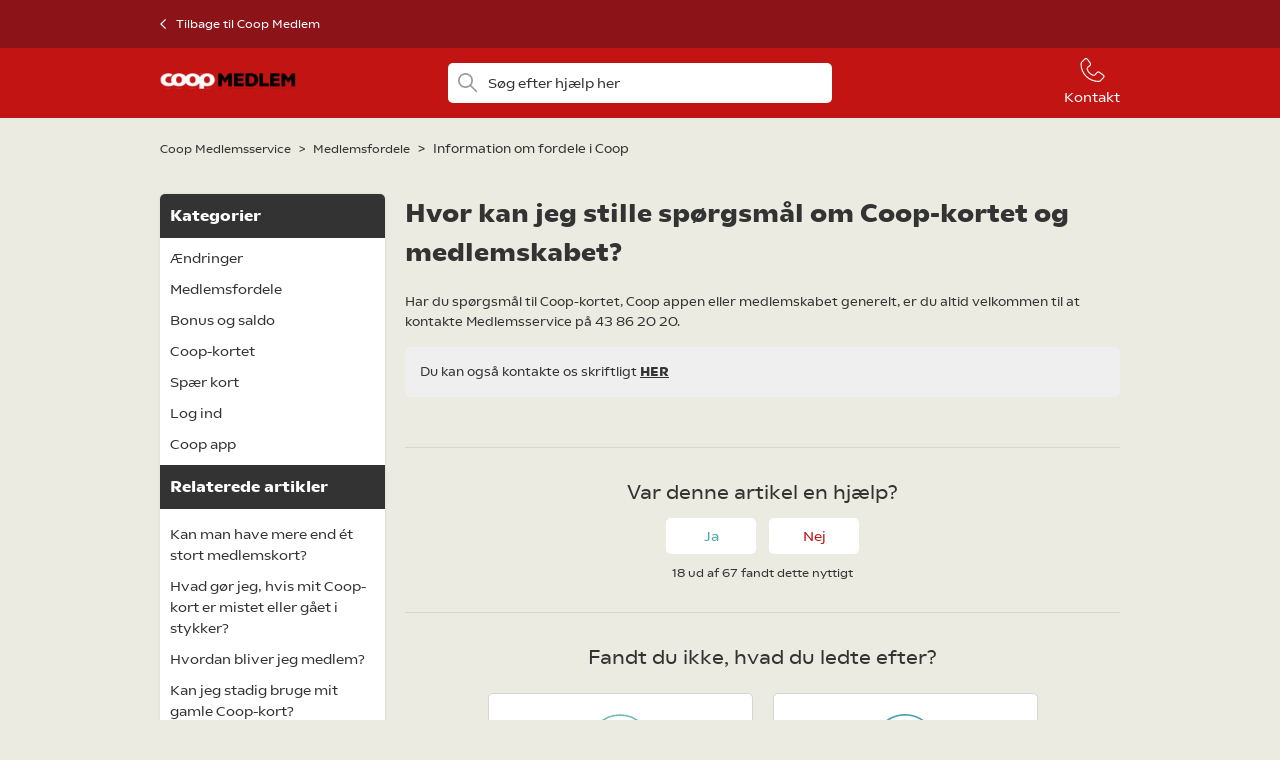

--- FILE ---
content_type: text/html; charset=utf-8
request_url: https://medlemsservice.coop.dk/hc/da/articles/6303600534162-Hvor-kan-jeg-stille-sp%C3%B8rgsm%C3%A5l-om-Coop-kortet-og-medlemskabet
body_size: 6870
content:
<!DOCTYPE html>
<html dir="ltr" lang="da">
<head>
  <meta charset="utf-8" />
  <!-- v26924 -->


  <title>Hvor kan jeg stille spørgsmål om Coop-kortet og medlemskabet? &ndash; Coop Medlemsservice</title>

  

  <meta name="description" content="Har du spørgsmål til Coop-kortet, Coop appen eller medlemskabet generelt, er du altid velkommen til at kontakte Medlemsservice på 43 86..." /><meta property="og:image" content="https://medlemsservice.coop.dk/hc/theming_assets/01J6VR7JMT52011HCB35CXABR8" />
<meta property="og:type" content="website" />
<meta property="og:site_name" content="Coop Medlemsservice" />
<meta property="og:title" content="Hvor kan jeg stille spørgsmål om Coop-kortet og medlemskabet?" />
<meta property="og:description" content="Har du spørgsmål til Coop-kortet, Coop appen eller medlemskabet generelt, er du altid velkommen til at kontakte Medlemsservice på 43 86 20 20.
Du kan også kontakte os skriftligt HER" />
<meta property="og:url" content="https://medlemsservice.coop.dk/hc/da/articles/6303600534162-Hvor-kan-jeg-stille-sp%C3%B8rgsm%C3%A5l-om-Coop-kortet-og-medlemskabet" />
<link rel="canonical" href="https://medlemsservice.coop.dk/hc/da/articles/6303600534162-Hvor-kan-jeg-stille-sp%C3%B8rgsm%C3%A5l-om-Coop-kortet-og-medlemskabet">
<link rel="alternate" hreflang="da" href="https://medlemsservice.coop.dk/hc/da/articles/6303600534162-Hvor-kan-jeg-stille-sp%C3%B8rgsm%C3%A5l-om-Coop-kortet-og-medlemskabet">
<link rel="alternate" hreflang="x-default" href="https://medlemsservice.coop.dk/hc/da/articles/6303600534162-Hvor-kan-jeg-stille-sp%C3%B8rgsm%C3%A5l-om-Coop-kortet-og-medlemskabet">

  <link rel="stylesheet" href="//static.zdassets.com/hc/assets/application-f34d73e002337ab267a13449ad9d7955.css" media="all" id="stylesheet" />
  <link rel="stylesheet" type="text/css" href="/hc/theming_assets/10596894/5759142991634/style.css?digest=30868220234770">

  <link rel="icon" type="image/x-icon" href="/hc/theming_assets/01J6VR7JZY7RT115S0XR4QVR9Z">

    

  <meta name="viewport" content="width=device-width, initial-scale=1.0">

  
</head>
<body class="">
  
  
  

  

<div class="back-link">
    <div class="back-link__container">
        <svg width="6" height="10" viewBox="0 0 6 10" fill="none" xmlns="http://www.w3.org/2000/svg">
            <path d="M5.06204 0.0504169L0.11245 5L5.06203 9.94958L5.88745 9.12475L1.76212 5L5.88745 0.875252L5.06204 0.0504169Z"/>
        </svg>
        <a href="https://medlem.coop.dk/">
            Tilbage til Coop Medlem
        </a>
    </div>
</div>

<header class="header">
    <div class="header__container">
        <div class="logo">
            <a title="Startside" href="/hc/da">
                <img src="/hc/theming_assets/01J6VR7JMT52011HCB35CXABR8" alt="Coop Medlemsservice Help Center startside">
            </a>
        </div>
        <div class="search-container">
            <svg xmlns="http://www.w3.org/2000/svg" width="12" height="12" focusable="false" viewBox="0 0 12 12" class="search-icon">
                <circle cx="4.5" cy="4.5" r="4" fill="none" stroke="#999"/>
                <path stroke="#999" stroke-linecap="round" d="M11 11L7.5 7.5"/>
            </svg>
            <form role="search" class="search" data-search="" data-instant="true" autocomplete="off" action="/hc/da/search" accept-charset="UTF-8" method="get"><input type="hidden" name="utf8" value="&#x2713;" autocomplete="off" /><input type="search" name="query" id="query" placeholder="Søg efter hjælp her" autocomplete="off" aria-label="Søg efter hjælp her" /></form>
        </div>
        <div class="header__buttons">
            
                <a href="/hc/da/p/contact" class="button__contact">
                    <img src="/hc/theming_assets/01J6VR7K9BM3SBTJHR482Z8KYK" class="button__icon">
                    <div>Kontakt</div>
                </a>
            
        </div>
    </div>
</header>

<!-- Mobile navigation -->
<header class="mobile-header" id="header">
    <div class="mobile-header__container">
        <div class="logo">
            <a title="Startside" href="/hc/da">
                <img src="/hc/theming_assets/01J6VR7JMT52011HCB35CXABR8" alt="Coop Medlemsservice Help Center startside">
            </a>
        </div>
        <div class="mobile-header__buttons">
            
                <a href="/hc/da/p/contact" class="button__contact">
                    <img src="/hc/theming_assets/01J6VR7K9BM3SBTJHR482Z8KYK" class="button__icon">
                    <div>Kontakt</div>
                </a>
            
            
                <div class="button__menu" id="button__menu">
                    <div class="button__icon"></div>
                    <div>Menu</div>
                </div>
            
        </div>
    </div>
    <div class="mobile-search__container">
        <form role="search" class="search" data-search="" data-instant="true" autocomplete="off" action="/hc/da/search" accept-charset="UTF-8" method="get"><input type="hidden" name="utf8" value="&#x2713;" autocomplete="off" /><input type="search" name="query" id="query" placeholder="Søg efter hjælp her" autocomplete="off" aria-label="Søg efter hjælp her" /></form>
    </div>
</header>

<ul id="mobile-navigation" class="mobile-navigation"></ul>

  <main role="main">
    <div class="container">
    <nav class="sub-nav">
        <ol class="breadcrumbs">
  
    <li title="Coop Medlemsservice">
      
        <a href="/hc/da">Coop Medlemsservice</a>
      
    </li>
  
    <li title="Medlemsfordele">
      
        <a href="/hc/da/categories/6303568922898-Medlemsfordele">Medlemsfordele</a>
      
    </li>
  
    <li title="Information om fordele i Coop">
      
        <a href="/hc/da/sections/6303585268626-Information-om-fordele-i-Coop">Information om fordele i Coop</a>
      
    </li>
  
</ol>

    </nav>

    <div class="article-container" id="article-container">
        <aside class="page-sidebar">
            <h2 class="page-sidebar__title">Kategorier</h2>
            <ul id="page-sidebar__menu"></ul>
            <div class="article-relatives">
                
                
                    
  <section class="related-articles">
    
      <h2 class="related-articles-title">Relaterede artikler</h2>
    
    <ul>
      
        <li>
          <a href="/hc/da/related/click?data=[base64]%3D--ca15ccde9448caf95d375a758696e12fe2e2cca1" rel="nofollow">Kan man have mere end ét stort medlemskort?</a>
        </li>
      
        <li>
          <a href="/hc/da/related/click?data=[base64]" rel="nofollow">Hvad gør jeg, hvis mit Coop-kort er mistet eller gået i stykker?</a>
        </li>
      
        <li>
          <a href="/hc/da/related/click?data=BAh7CjobZGVzdGluYXRpb25fYXJ0aWNsZV9pZGwrCBJR%2Bq27BToYcmVmZXJyZXJfYXJ0aWNsZV9pZGwrCJLi3qu7BToLbG9jYWxlSSIHZGEGOgZFVDoIdXJsSSI8L2hjL2RhL2FydGljbGVzLzYzMDM2MzU4ODYzNTQtSHZvcmRhbi1ibGl2ZXItamVnLW1lZGxlbQY7CFQ6CXJhbmtpCA%3D%3D--7d2c395107602a3e8921374dadeb364cda3a97ef" rel="nofollow">Hvordan bliver jeg medlem?</a>
        </li>
      
        <li>
          <a href="/hc/da/related/click?data=[base64]%3D%3D--a7f75f84eb02b8844210c52f03c6a9188e732227" rel="nofollow">Kan jeg stadig bruge mit gamle Coop-kort?</a>
        </li>
      
        <li>
          <a href="/hc/da/related/click?data=BAh7CjobZGVzdGluYXRpb25fYXJ0aWNsZV9pZGwrCBJfXKy7BToYcmVmZXJyZXJfYXJ0aWNsZV9pZGwrCJLi3qu7BToLbG9jYWxlSSIHZGEGOgZFVDoIdXJsSSI%2BL2hjL2RhL2FydGljbGVzLzYzMDM2MDg3NTgwMzQtS2FuLW1pdC1Db29wLWtvcnQtbWlzYnJ1Z2VzBjsIVDoJcmFua2kK--da0ed18650bb406e55a34e7b68888d65f8d31ea8" rel="nofollow">Kan mit Coop-kort misbruges?</a>
        </li>
      
    </ul>
  </section>


                
            </div>
        </aside>

        <article id="main-content" class="article">
            <header class="article-header">
                <h1 title="Hvor kan jeg stille spørgsmål om Coop-kortet og medlemskabet?" class="article-title">
                    
                    Hvor kan jeg stille spørgsmål om Coop-kortet og medlemskabet?
                </h1>

                <div class="article-header__meta">
                    

                    
                </div>
            </header>

            <section class="article-info">
                <div class="article-content">
                    <div class="article-body"><p>Har du spørgsmål til Coop-kortet, Coop appen eller medlemskabet generelt, er du altid velkommen til at kontakte Medlemsservice på 43 86 20 20.</p>
<div class="article__c2a">Du kan også kontakte os skriftligt <a href="/hc/da-dk/requests/new?ticket_form_id=6161127727122&amp;tf_6161175002386=information_om_fordele_i_coop" target="_self"><strong>HER</strong></a>
</div></div>

                    <div class="article-attachments">
                        <ul class="attachments">
                            
                        </ul>
                    </div>
                </div>
            </section>

            <footer>
                <div class="article-footer">
                    

                    
                </div>

                
                    <div class="article-votes">
                        <h3 class="article-votes-question" id="article-votes-label">Var denne artikel en hjælp?</h3>
                        <div class="article-votes-controls" role="group" aria-labelledby="article-votes-label">
                            <button type="button" class="button article-vote article-vote-up" data-helper="vote" data-item="article" data-type="up" data-id="6303600534162" data-upvote-count="18" data-vote-count="67" data-vote-sum="-31" data-vote-url="/hc/da/articles/6303600534162/vote" data-value="null" data-label="18 ud af 67 fandt dette nyttigt" data-selected-class="article-vote-up-voted" aria-label="Denne artikel var en hjælp" aria-pressed="false">Ja</button>
                            <button type="button" class="button article-vote article-vote-down" data-helper="vote" data-item="article" data-type="down" data-id="6303600534162" data-upvote-count="18" data-vote-count="67" data-vote-sum="-31" data-vote-url="/hc/da/articles/6303600534162/vote" data-value="null" data-label="18 ud af 67 fandt dette nyttigt" data-selected-class="article-vote-down-voted" aria-label="Denne artikel var ikke nogen hjælp" aria-pressed="false">Nej</button>
                        </div>
                        <div class="article-votes-count">
                            <span class="article-vote-label" data-helper="vote" data-item="article" data-type="label" data-id="6303600534162" data-upvote-count="18" data-vote-count="67" data-vote-sum="-31" data-vote-url="/hc/da/articles/6303600534162/vote" data-value="null" data-label="18 ud af 67 fandt dette nyttigt">18 ud af 67 fandt dette nyttigt</span>
                        </div>
                    </div>
                
            </footer>

            
                <div class="mobile-article-relatives">
                    
  <section class="related-articles">
    
      <h2 class="related-articles-title">Relaterede artikler</h2>
    
    <ul>
      
        <li>
          <a href="/hc/da/related/click?data=[base64]%3D--ca15ccde9448caf95d375a758696e12fe2e2cca1" rel="nofollow">Kan man have mere end ét stort medlemskort?</a>
        </li>
      
        <li>
          <a href="/hc/da/related/click?data=[base64]" rel="nofollow">Hvad gør jeg, hvis mit Coop-kort er mistet eller gået i stykker?</a>
        </li>
      
        <li>
          <a href="/hc/da/related/click?data=BAh7CjobZGVzdGluYXRpb25fYXJ0aWNsZV9pZGwrCBJR%2Bq27BToYcmVmZXJyZXJfYXJ0aWNsZV9pZGwrCJLi3qu7BToLbG9jYWxlSSIHZGEGOgZFVDoIdXJsSSI8L2hjL2RhL2FydGljbGVzLzYzMDM2MzU4ODYzNTQtSHZvcmRhbi1ibGl2ZXItamVnLW1lZGxlbQY7CFQ6CXJhbmtpCA%3D%3D--7d2c395107602a3e8921374dadeb364cda3a97ef" rel="nofollow">Hvordan bliver jeg medlem?</a>
        </li>
      
        <li>
          <a href="/hc/da/related/click?data=[base64]%3D%3D--a7f75f84eb02b8844210c52f03c6a9188e732227" rel="nofollow">Kan jeg stadig bruge mit gamle Coop-kort?</a>
        </li>
      
        <li>
          <a href="/hc/da/related/click?data=BAh7CjobZGVzdGluYXRpb25fYXJ0aWNsZV9pZGwrCBJfXKy7BToYcmVmZXJyZXJfYXJ0aWNsZV9pZGwrCJLi3qu7BToLbG9jYWxlSSIHZGEGOgZFVDoIdXJsSSI%2BL2hjL2RhL2FydGljbGVzLzYzMDM2MDg3NTgwMzQtS2FuLW1pdC1Db29wLWtvcnQtbWlzYnJ1Z2VzBjsIVDoJcmFua2kK--da0ed18650bb406e55a34e7b68888d65f8d31ea8" rel="nofollow">Kan mit Coop-kort misbruges?</a>
        </li>
      
    </ul>
  </section>


                </div>
            

            <section class="section home-section c2a">
                <h3>Fandt du ikke, hvad du ledte efter?</h3>
                <div class="c2a__options">
                    <a href="/hc/da/p/contact?isChat=true" class="option">
                        <img src="/hc/theming_assets/01J6VR7RNMRFTH747P98M676F0" alt="call icon">
                        <div class="option__title"></div>
                        <div class="option__text">
                            <p style="color: white">.</p>
                            <p>Chatten er midlertidigt lukket <span class="chat-open-hours"> </span></p>
                        </div>
                    </a>
                    <a href="tel:+45 43 86 20 20" class="option">
                        <img src="/hc/theming_assets/01J6VR7RCXJJA133F35NVM9RC2" alt="call icon">
                        <div class="option__title">Ring til os</div>
                        <div class="option__text">
                            <p>43 86 20 20</p>
                            <p>Vi har åbent alle hverdage kl. 9-16</p>
                        </div>
                    </a>
                    
                </div>
            </section>

            
        </article>
    </div>
</div>

  </main>

  <footer class="footer">
    <div class="footer-inner">
        
        <p><b>Coop Danmark A/S</b></p>
        <p>Roskildevej 65, 2620 Albertslund</p>
        <p>CVR-nr. 26259495</p>
        <p>Tlf.: 43 86 20 20</p>
    </div>
</footer>




  <!-- / -->

  
  <script src="//static.zdassets.com/hc/assets/da.a185483944c53c1e6858.js"></script>
  

  <script type="text/javascript">
  /*

    Greetings sourcecode lurker!

    This is for internal Zendesk and legacy usage,
    we don't support or guarantee any of these values
    so please don't build stuff on top of them.

  */

  HelpCenter = {};
  HelpCenter.account = {"subdomain":"coopdanmark","environment":"production","name":"Coop Danmark"};
  HelpCenter.user = {"identifier":"da39a3ee5e6b4b0d3255bfef95601890afd80709","email":null,"name":"","role":"anonymous","avatar_url":"https://assets.zendesk.com/hc/assets/default_avatar.png","is_admin":false,"organizations":[],"groups":[]};
  HelpCenter.internal = {"asset_url":"//static.zdassets.com/hc/assets/","web_widget_asset_composer_url":"https://static.zdassets.com/ekr/snippet.js","current_session":{"locale":"da","csrf_token":null,"shared_csrf_token":null},"usage_tracking":{"event":"article_viewed","data":"[base64]--1c1f13e666afb6ce6eae6039d9e9334ede8e0707","url":"https://medlemsservice.coop.dk/hc/activity"},"current_record_id":"6303600534162","current_record_url":"/hc/da/articles/6303600534162-Hvor-kan-jeg-stille-sp%C3%B8rgsm%C3%A5l-om-Coop-kortet-og-medlemskabet","current_record_title":"Hvor kan jeg stille spørgsmål om Coop-kortet og medlemskabet?","current_text_direction":"ltr","current_brand_id":5759142991634,"current_brand_name":"Coop Medlemsservice","current_brand_url":"https://medlemsservice.zendesk.com","current_brand_active":true,"current_path":"/hc/da/articles/6303600534162-Hvor-kan-jeg-stille-sp%C3%B8rgsm%C3%A5l-om-Coop-kortet-og-medlemskabet","show_autocomplete_breadcrumbs":true,"user_info_changing_enabled":false,"has_user_profiles_enabled":true,"has_end_user_attachments":true,"user_aliases_enabled":false,"has_anonymous_kb_voting":true,"has_multi_language_help_center":true,"show_at_mentions":false,"embeddables_config":{"embeddables_web_widget":false,"embeddables_help_center_auth_enabled":false,"embeddables_connect_ipms":false},"answer_bot_subdomain":"static","gather_plan_state":"subscribed","has_article_verification":true,"has_gather":true,"has_ckeditor":false,"has_community_enabled":false,"has_community_badges":true,"has_community_post_content_tagging":false,"has_gather_content_tags":true,"has_guide_content_tags":true,"has_user_segments":true,"has_answer_bot_web_form_enabled":false,"has_garden_modals":false,"theming_cookie_key":"hc-da39a3ee5e6b4b0d3255bfef95601890afd80709-2-preview","is_preview":false,"has_search_settings_in_plan":true,"theming_api_version":2,"theming_settings":{"brand_color":"#C31414","brand_color_2":"#4BA5AA","brand_text_color":"#FFFFFF","text_color":"#333333","link_color":"#333333","border_color":"#D6D6D6","background_color":"#EBEBE1","brand_background_color":"#FFFFFF","background_light_color":"#EFEFEF","background_dark_color_1":"#8C1419","background_dark_color_2":"#333333","background_dark_color_3":"#545454","heading_font":"'Coop', Helvetica, Arial, sans-serif","text_font":"'Coop', Helvetica, Arial, sans-serif","logo":"/hc/theming_assets/01J6VR7JMT52011HCB35CXABR8","favicon":"/hc/theming_assets/01J6VR7JZY7RT115S0XR4QVR9Z","back_link_url":"https://medlem.coop.dk/","back_link_text":"Tilbage til Coop Medlem","show_header_contact":true,"header_contact_icon":"/hc/theming_assets/01J6VR7K9BM3SBTJHR482Z8KYK","header_contact_icon_hover":"/hc/theming_assets/01J6VR7KJP8DVF364DE7H230GB","header_contact_url":"/hc/da/p/contact","header_contact_text":"Kontakt","show_header_menu":true,"header_menu_icon":"/hc/theming_assets/01J6S32FMJGSV7SFMJ24E3YN48","header_menu_icon_close":"/hc/theming_assets/01J6S32FWZ86HQGX10BH8665E1","header_menu_text":"Menu","footer_line_1":"Coop Danmark A/S","footer_line_2":"Roskildevej 65, 2620 Albertslund","footer_line_3":"CVR-nr. 26259495","footer_line_4":"Tlf.: 43 86 20 20","show_to_top_link":false,"to_top_link_minified":false,"to_top_link_position":"to-top-link--right","to_top_link_text":"Til toppen","show_some_icons":false,"show_tp_icon":true,"tp_icon":"/hc/theming_assets/01J6VR7M8JKKHVS9WD1ASQE0F3","tp_text":"Anmeld os på TrustPilot","tp_url":"https://dk.trustpilot.com/review/mad.coop.dk","show_fb_icon":true,"fb_icon":"/hc/theming_assets/01J6VR7MHQGXY72GRTMG63YKK9","fb_text":"Like os på Facebook","fb_url":"https://www.facebook.com/Coop.dk.Mad/","show_ig_icon":true,"ig_icon":"/hc/theming_assets/01J6VR7MT44W55R0DYE9JCF0WV","ig_text":"Følg os på Instagram","ig_url":"https://www.instagram.com/coopmad/","show_yt_icon":true,"yt_icon":"/hc/theming_assets/01J6VR7N2RSJHNGB50EDVTEQJ1","yt_text":"Abonner på YouTube","yt_url":"https://www.youtube.com/channel/UCkSFIVDQvSZnHbHCLHteN4Q","show_banner_header":false,"banner_header_text":"Vi holder lukket i dag.","show_banner_header_link":false,"banner_header_link_url":"","banner_header_link_text":"Learn more","show_banner_homepage":true,"banner_homepage_text":"Vi styrker sikkerheden i Coop appen med MitID-validering, hvorfor vi i øjeblikket oplever ekstraordinær travlhed. Vi arbejder på højtryk for at hjælpe dig og beklager ventetiden.","show_banner_homepage_link":true,"banner_homepage_link_url":"https://medlem.coop.dk/coop-app/guide-til-multifaktorvalidering/","banner_homepage_link_text":"Læs mere om MitID-validering her","show_banner_close":false,"banner_close_icon":"/hc/theming_assets/01J6VR7NCQ11ZZRGVEWXZT1EYY","banner_close_icon_hover":"/hc/theming_assets/01J6VR7NNEWAMSKXE0ZXSR64DJ","search_placeholder":"Søg efter hjælp her","instant_search":true,"category_layout":"blocks-list--4x1","show_category_icons":true,"category_ids":"6303615266706, 6303568922898, 6303601740306, 6303623911570, 6303671987346, 6303672073746, 6303641428626","category_icon_1":"/hc/theming_assets/01J6VR7NXZFM51JE8C257HBPY2","category_icon_2":"/hc/theming_assets/01J6VR7P80RTHK8NRBK7B32P2P","category_icon_3":"/hc/theming_assets/01J6VR7PGF733GN2EBA1QV6HJN","category_icon_4":"/hc/theming_assets/01J6VR7PR9T81R4JFT5Y56Z740","category_icon_5":"/hc/theming_assets/01J6VR7Q15762MWE3N9AJAJBBT","category_icon_6":"/hc/theming_assets/01J6VR7QA5RDV9HA1AEA573ENS","category_icon_7":"/hc/theming_assets/01J6VR7QJV8YASFJWG7PJ73EWD","homepage_background_image":"/hc/theming_assets/01J6VR7R35VXNKDSWZTJC48SBS","hero_text":"Hvordan kan vi hjælpe dig?","faq_title":"Ofte stillede spørgsmål","c2a_title":"Fandt du ikke, hvad du ledte efter?","c2a_text":"Medlemsservice er klar til at hjælpe dig.","c2a_call_icon":"/hc/theming_assets/01J6VR7RCXJJA133F35NVM9RC2","c2a_chat_icon":"/hc/theming_assets/01J6VR7RNMRFTH747P98M676F0","c2a_chat_link":"/hc/da/p/contact?isChat=true","c2a_chat_title":"","c2a_chat_info":"","c2a_chat_label":"Chatten er lukket","c2a_chat_open_hours_1":"","c2a_chat_open_hours_title":"Chatten er midlertidigt lukket","c2a_call_title":"Ring til os","c2a_call_phone":"43 86 20 20","c2a_call_open_hours_1":"Vi har åbent alle hverdage kl. 9-16","show_c2a_mail":false,"c2a_mail_icon":"/hc/theming_assets/01J6VR7RYPEWGFQVDCQJ40HF6V","c2a_mail_title":"Skriv til os","c2a_mail_url":"/hc/da/requests/new?ticket_form_id=5182152714130","c2a_mail_text":"kundeservice@medlem.coop.dk","show_articles_in_section":true,"show_article_meta":false,"show_article_comments":false,"show_follow_article":false,"show_recently_viewed_articles":false,"show_related_articles":true,"show_article_sharing":false,"show_follow_section":false,"request_title":"Skriv til os","request_c2a_title":"Ring til os","request_c2a_text":"Du kan ringe til os på telefon","request_c2a_text_2":"Du er også velkommen til at kontakte os skriftligt via en af kontaktformularerne, som du finder under de enkelte spørgsmål og svar vedrørende dit medlemskab","request_c2a_url":"https://medlemsservice.coop.dk/hc/da","request_c2a_url_text":"her","request_c2a_text_3":"Vi besvarer din skriftlige henvendelse hurtigst muligt - og normalt inden for 5 hverdage.","request_button_color":"#4BA5AA","request_chat_online_text":"Start chat","request_chat_online_color":"#12872A","request_chat_offline_text":"Chatten er lukket","request_chat_offline_color":"#464646","chat_hours_start":"9:00","chat_hours_end":"16:00","show_custom_form_1":false,"custom_form_1_id":"","custom_form_1_hero":"/hc/theming_assets/01J6S32M16NPEQBTMVB38S9DJY","custom_form_1_text_1":"Lorem ipsum dolor sit amet, consectetur adipiscing elit. Nam vulputate condimentum ipsum, non egestas massa scelerisque non.","custom_form_1_text_2":"Suspendisse lobortis fermentum commodo. Vivamus et dui nisl. Nam in tincidunt velit, eu ornare nibh.","show_custom_form_2":false,"custom_form_2_id":"","custom_form_2_hero":"/hc/theming_assets/01J6S32MGG4535B2XT7KP7RNEN","custom_form_2_text_1":"","custom_form_2_text_2":"","request_c2a_open_hours":"","request_c2a2_title":"","request_c2a2_text":"","show_form_title":false,"community_background_image":"/hc/theming_assets/01J6S32MZM58XZ29JMRPTPCYFA","community_image":"/hc/theming_assets/01J6S32NBSFZVHHX1H61NPFH71","show_follow_post":false,"show_post_sharing":false,"show_follow_topic":true},"has_pci_credit_card_custom_field":true,"help_center_restricted":false,"is_assuming_someone_else":false,"flash_messages":[],"user_photo_editing_enabled":true,"user_preferred_locale":"da","base_locale":"da","login_url":"https://coopdanmark.zendesk.com/access?locale=da\u0026brand_id=5759142991634\u0026return_to=https%3A%2F%2Fmedlemsservice.coop.dk%2Fhc%2Fda%2Farticles%2F6303600534162-Hvor-kan-jeg-stille-sp%25C3%25B8rgsm%25C3%25A5l-om-Coop-kortet-og-medlemskabet","has_alternate_templates":true,"has_custom_statuses_enabled":false,"has_hc_generative_answers_setting_enabled":true,"has_generative_search_with_zgpt_enabled":false,"has_suggested_initial_questions_enabled":false,"has_guide_service_catalog":true,"has_service_catalog_search_poc":false,"has_service_catalog_itam":false,"has_csat_reverse_2_scale_in_mobile":false,"has_knowledge_navigation":false,"has_unified_navigation":false,"has_unified_navigation_eap_access":true,"has_csat_bet365_branding":false,"version":"v26924","dev_mode":false};
</script>

  
  
  <script src="//static.zdassets.com/hc/assets/hc_enduser-0259749c14f1a2cc1d9f656e4f0a4da0.js"></script>
  <script type="text/javascript" src="/hc/theming_assets/10596894/5759142991634/script.js?digest=30868220234770"></script>
  
</body>
</html>

--- FILE ---
content_type: text/css; charset=utf-8
request_url: https://medlemsservice.coop.dk/hc/theming_assets/10596894/5759142991634/style.css?digest=30868220234770
body_size: 17529
content:
@font-face{font-family:Coop;font-style:normal;font-weight:400;src:url(/hc/theming_assets/01J6S32CKE5K2NC0BAN12V9B52) format("woff2"),url(/hc/theming_assets/01J6S32D0C9KHXN5E14E3BZGAV) format("woff")}@font-face{font-family:Coop;font-style:normal;font-weight:700;src:url(/hc/theming_assets/01J6S32CPJYM3570S3S7FJR878) format("woff2"),url(/hc/theming_assets/01J6S32D2MY7P8E4RKEFD182H8) format("woff")}html{line-height:1.15;-webkit-text-size-adjust:100%}body{margin:0}main{display:block}hr{box-sizing:content-box;height:0;overflow:visible}pre{font-family:monospace,monospace;font-size:1em}a{background-color:transparent}p{margin:10px 0}abbr[title]{border-bottom:none;text-decoration:underline dotted}b,strong{font-weight:bolder}code,kbd,samp{font-family:monospace,monospace;font-size:1em}small{font-size:80%}sub,sup{font-size:75%;line-height:0;position:relative;vertical-align:baseline}sub{bottom:-.25em}sup{top:-.5em}img{border-style:none}button,input,optgroup,select,textarea{font-family:inherit;font-size:100%;line-height:1.15;margin:0}button,input{overflow:visible}button,select{text-transform:none}[type=button],[type=reset],[type=submit],button{-webkit-appearance:button}[type=button]::-moz-focus-inner,[type=reset]::-moz-focus-inner,[type=submit]::-moz-focus-inner,button::-moz-focus-inner{border-style:none;padding:0}[type=button]:-moz-focusring,[type=reset]:-moz-focusring,[type=submit]:-moz-focusring,button:-moz-focusring{outline:1px dotted ButtonText}fieldset{padding:.35em .75em .625em}legend{box-sizing:border-box;color:inherit;display:table;max-width:100%;padding:0;white-space:normal}progress{vertical-align:baseline}textarea{overflow:auto}[type=checkbox],[type=radio]{box-sizing:border-box;padding:0}[type=number]::-webkit-inner-spin-button,[type=number]::-webkit-outer-spin-button{height:auto}[type=search]{-webkit-appearance:textfield;outline-offset:-2px}[type=search]::-webkit-search-decoration{-webkit-appearance:none}::-webkit-file-upload-button{-webkit-appearance:button;font:inherit}details{display:block}summary{display:list-item}[hidden],template{display:none}*{box-sizing:border-box}body{background-color:#EBEBE1;color:#333333;font-family:'Coop', Helvetica, Arial, sans-serif;font-size:14px;font-weight:400;line-height:1.5;-webkit-font-smoothing:antialiased}h1,h2,h3,h4,h5,h6{font-family:'Coop', Helvetica, Arial, sans-serif;font-weight:400;margin:0}h1{font-size:24px;font-weight:700}@media (min-width:768px) and (max-width:959px){h1{font-size:38px}}@media (min-width:960px){h1{font-size:38px}}h2{font-size:20px;font-weight:700}@media (min-width:768px) and (max-width:959px){h2{font-size:26px}}@media (min-width:960px){h2{font-size:26px}}h3{font-size:17px}@media (min-width:768px) and (max-width:959px){h3{font-size:20px}}@media (min-width:960px){h3{font-size:20px}}h4{font-size:16px}a{color:#333333;text-decoration:underline}a:active,a:focus,a:hover{opacity:.8}input,textarea{color:#000;font-size:14px}input{font-weight:300;max-width:100%;box-sizing:border-box;transition:border .12s ease-in-out}input:not([type=checkbox]){outline:none}input:not([type=checkbox]):focus{border:1px solid #C31414}input[disabled]{background-color:#ddd}select{-webkit-appearance:none;-moz-appearance:none;background:#fff url("data:image/svg+xml;charset=utf-8,%3Csvg xmlns='http://www.w3.org/2000/svg' width='10' height='6'%3E%3Cpath fill='%23CCC' d='M0 0h10L5 6 0 0z'/%3E%3C/svg%3E") no-repeat right 10px center;border:1px solid #ddd;border-radius:4px;padding:8px 30px 8px 10px;outline:none;color:#555;width:100%}select:focus{border:1px solid #C31414}select::-ms-expand{display:none}textarea{border:1px solid #D6D6D6;border-radius:5px;resize:vertical;width:100%;outline:none;padding:10px}textarea:focus{border:1px solid #8C1419}ul{list-style:none;margin:0;padding:0}.error-page{max-width:960px;margin:20px auto}.error-page h3{margin:20px 0}.pagination-first-text,.pagination-last-text,.recent-activity-accessibility-label,.visibility-hidden{border:0;clip:rect(0 0 0 0);-webkit-clip-path:inset(50%);clip-path:inset(50%);height:1px;margin:-1px;overflow:hidden;padding:0;position:absolute;width:1px;white-space:nowrap}.article-subscribe button,.button,.community-follow button,.edit-profile-button a,.pagination-first-link,.pagination-last-link,.pagination-next-link,.pagination-prev-link,.requests-table-toolbar .organization-subscribe button,.section-subscribe button,.subscriptions-subscribe button{background-color:#C31414;border:0;border-radius:5px;color:#FFFFFF;cursor:pointer;display:inline-block;font-size:14px;margin:0;padding:10px 20px;text-align:center;transition:.3s ease-in-out;user-select:none;white-space:nowrap;width:100%;-webkit-touch-callout:none}@media (min-width:768px){.article-subscribe button,.button,.community-follow button,.edit-profile-button a,.pagination-first-link,.pagination-last-link,.pagination-next-link,.pagination-prev-link,.requests-table-toolbar .organization-subscribe button,.section-subscribe button,.subscriptions-subscribe button{width:auto}}.article-subscribe button.button-primary,.article-subscribe button.button-primary:active,.article-subscribe button.button-primary:focus,.article-subscribe button.button-primary:hover,.article-subscribe button:active,.article-subscribe button:focus,.article-subscribe button:hover,.article-subscribe button[data-selected=true],.article-subscribe button[data-selected=true]:active,.article-subscribe button[data-selected=true]:focus,.article-subscribe button[data-selected=true]:hover,.button-primary.pagination-first-link,.button-primary.pagination-first-link:active,.button-primary.pagination-first-link:focus,.button-primary.pagination-first-link:hover,.button-primary.pagination-last-link,.button-primary.pagination-last-link:active,.button-primary.pagination-last-link:focus,.button-primary.pagination-last-link:hover,.button-primary.pagination-next-link,.button-primary.pagination-next-link:active,.button-primary.pagination-next-link:focus,.button-primary.pagination-next-link:hover,.button-primary.pagination-prev-link,.button-primary.pagination-prev-link:active,.button-primary.pagination-prev-link:focus,.button-primary.pagination-prev-link:hover,.button.button-primary,.button.button-primary:active,.button.button-primary:focus,.button.button-primary:hover,.button:active,.button:focus,.button:hover,.community-follow button.button-primary,.community-follow button.button-primary:active,.community-follow button.button-primary:focus,.community-follow button.button-primary:hover,.community-follow button:active,.community-follow button:focus,.community-follow button:hover,.edit-profile-button a.button-primary,.edit-profile-button a.button-primary:active,.edit-profile-button a.button-primary:focus,.edit-profile-button a.button-primary:hover,.edit-profile-button a:active,.edit-profile-button a:focus,.edit-profile-button a:hover,.pagination-first-link:active,.pagination-first-link:focus,.pagination-first-link:hover,.pagination-last-link:active,.pagination-last-link:focus,.pagination-last-link:hover,.pagination-next-link:active,.pagination-next-link:focus,.pagination-next-link:hover,.pagination-prev-link:active,.pagination-prev-link:focus,.pagination-prev-link:hover,.requests-table-toolbar .organization-subscribe button.button-primary,.requests-table-toolbar .organization-subscribe button.button-primary:active,.requests-table-toolbar .organization-subscribe button.button-primary:focus,.requests-table-toolbar .organization-subscribe button.button-primary:hover,.requests-table-toolbar .organization-subscribe button:active,.requests-table-toolbar .organization-subscribe button:focus,.requests-table-toolbar .organization-subscribe button:hover,.requests-table-toolbar .organization-subscribe button[data-selected=true],.requests-table-toolbar .organization-subscribe button[data-selected=true]:active,.requests-table-toolbar .organization-subscribe button[data-selected=true]:focus,.requests-table-toolbar .organization-subscribe button[data-selected=true]:hover,.section-subscribe button.button-primary,.section-subscribe button.button-primary:active,.section-subscribe button.button-primary:focus,.section-subscribe button.button-primary:hover,.section-subscribe button:active,.section-subscribe button:focus,.section-subscribe button:hover,.section-subscribe button[data-selected=true],.section-subscribe button[data-selected=true]:active,.section-subscribe button[data-selected=true]:focus,.section-subscribe button[data-selected=true]:hover,.subscriptions-subscribe button.button-primary,.subscriptions-subscribe button.button-primary:active,.subscriptions-subscribe button.button-primary:focus,.subscriptions-subscribe button.button-primary:hover,.subscriptions-subscribe button:active,.subscriptions-subscribe button:focus,.subscriptions-subscribe button:hover,.subscriptions-subscribe button[data-selected=true],.subscriptions-subscribe button[data-selected=true]:active,.subscriptions-subscribe button[data-selected=true]:focus,.subscriptions-subscribe button[data-selected=true]:hover{opacity:.8;text-decoration:none}.article-subscribe button[data-disabled],.button[data-disabled],.community-follow button[data-disabled],.edit-profile-button a[data-disabled],.pagination-first-link[data-disabled],.pagination-last-link[data-disabled],.pagination-next-link[data-disabled],.pagination-prev-link[data-disabled],.requests-table-toolbar .organization-subscribe button[data-disabled],.section-subscribe button[data-disabled],.subscriptions-subscribe button[data-disabled]{cursor:default}.button-large,input[type=submit]{cursor:pointer;background-color:#C31414;border:0;border-radius:4px;color:#FFFFFF;font-size:14px;font-weight:400;min-width:190px;padding:10px 20px;width:100%}@media (min-width:768px){.button-large,input[type=submit]{width:auto}}.button-large:active,.button-large:focus,.button-large:hover,input[type=submit]:active,input[type=submit]:focus,input[type=submit]:hover{background-color:darken($#C31414,20%)}.button-large[disabled],input[type=submit][disabled]{background-color:#ddd}.button-secondary{color:lighten($#333333,20%);border:1px solid #ddd;background-color:transparent}.button-secondary:active,.button-secondary:focus,.button-secondary:hover{color:#333333;border:1px solid #ddd;background-color:darken(#EBEBE1,3%)}.table{width:100%;table-layout:fixed;border-collapse:collapse;border-spacing:0}@media (min-width:768px){.table{table-layout:auto}}.table th,.table th a{color:lighten($#333333,20%);font-size:13px;font-weight:300;text-align:left}[dir=rtl] .table th,[dir=rtl] .table th a{text-align:right}.table tr{border-bottom:1px solid #ddd;display:block;padding:20px 0}@media (min-width:768px){.table tr{display:table-row}}.table td{display:block}@media (min-width:768px){.table td{display:table-cell}}@media (min-width:1024px){.table td,.table th{padding:20px 30px}}@media (min-width:768px){.table td,.table th{padding:10px 20px;height:60px}}.form{max-width:715px}.form-field~.form-field{margin-top:15px}.form-field label{display:block;font-size:13px;margin-bottom:5px}.form-field input{border:1px solid #D6D6D6;border-radius:5px;padding:10px;width:100%}.form-field input:focus{border:1px solid #8C1419}.form-field input[type=text]{border:1px solid #D6D6D6;border-radius:5px}.form-field input[type=text]:focus{border:1px solid #8C1419}.form-field input[type=checkbox]{width:auto}.form-field .nesty-input{border-radius:4px;height:40px;line-height:40px;outline:none;vertical-align:middle;text-decoration:none}.form-field .hc-multiselect-toggle:focus,.form-field .nesty-input:focus{border:1px solid #8C1419;text-decoration:none}.form-field .hc-multiselect-toggle:focus{outline:none}.form-field textarea{vertical-align:middle}.form-field input[type=checkbox]+label{margin:0 0 0 10px}.form-field .optional{color:lighten($#333333,20%);margin-left:4px}.form-field p{color:lighten($#333333,20%);font-size:12px;margin:5px 0}.form footer{margin-top:30px}.form footer a{color:lighten($#333333,20%);cursor:pointer;margin-right:15px}.form .suggestion-list{font-size:13px}.form .suggestion-list label{border-bottom:1px solid #D6D6D6;display:block;padding-bottom:5px}.form .suggestion-list li{padding:10px 0}.form .suggestion-list li a:visited{color:darken($#333333,20%)}.request_ticket_form_id{display:none}.text-green{color:#48c236!important}.back-link{background-color:transparent}.back-link__container{padding:15px 8px;max-width:100%;margin:0 auto;font-size:12px;display:flex;align-items:center}@media (min-width:960px){.back-link__container{max-width:960px;padding:15px 0}}.back-link svg{fill:#333333}@media (min-width:768px) and (max-width:959px){.back-link svg{fill:#FFFFFF}}@media (min-width:960px){.back-link svg{fill:#FFFFFF}}.back-link a{color:#333333;text-decoration:none;padding-left:10px}.back-link a:hover{text-decoration:underline}@media (min-width:768px) and (max-width:959px){.back-link a{color:#FFFFFF}}@media (min-width:960px){.back-link a{color:#FFFFFF}}@media (min-width:768px) and (max-width:959px){.back-link{background-color:#8C1419}}@media (min-width:960px){.back-link{background-color:#8C1419}}.header{background-color:#C31414;display:none}.header__container{max-width:100%;margin:0 auto;padding:0 8px;position:relative;align-items:center;display:flex;flex-direction:row;justify-content:space-between;height:70px}.header__container>.header__buttons,.header__container>.logo{flex-basis:30%}.header__container>.search-container{flex-basis:40%}@media (min-width:768px) and (max-width:959px){.header__container{max-width:960px;padding:0 8px}}@media (min-width:960px){.header__container{max-width:960px;padding:0}}.header__buttons{display:flex;justify-content:flex-end;align-items:center}.header__buttons .button__basket,.header__buttons .button__contact{display:flex;flex-direction:column;justify-content:center;align-items:center;color:#FFFFFF;font-size:14px;text-decoration:none}.header__buttons .button__basket:hover,.header__buttons .button__contact:hover{text-decoration:underline;opacity:1}.header__buttons .button__basket:hover .button__icon,.header__buttons .button__contact:hover .button__icon{background-size:auto 100%;background-repeat:no-repeat;background-position:50%}.header__buttons .button__basket{padding-left:30px}.header__buttons .button__basket:hover .button__icon{background-image:url($header_basket_icon_hover)}.header__buttons .button__contact:hover .button__icon{background-image:url(/hc/theming_assets/01J6VR7KJP8DVF364DE7H230GB)}.header__buttons .button__icon{margin-bottom:5px}@media (min-width:768px) and (max-width:959px){.header{display:block}}@media (min-width:960px){.header{display:block}}.mobile-header{background-color:#C31414;display:block}.mobile-header__container{max-width:100%;margin:0 auto;padding:0 8px;position:relative;align-items:center;display:flex;flex-direction:row;justify-content:space-between;height:50px}.mobile-header__buttons{display:flex;justify-content:flex-end;align-items:center}.mobile-header__buttons .button__basket,.mobile-header__buttons .button__contact,.mobile-header__buttons .button__menu{display:flex;flex-direction:column;justify-content:center;align-items:center;color:#333333;font-size:10px;text-decoration:none;filter:brightness(100)}.mobile-header__buttons .button__basket .button__icon,.mobile-header__buttons .button__contact .button__icon,.mobile-header__buttons .button__menu .button__icon{height:18px}.mobile-header__buttons .button__basket:hover,.mobile-header__buttons .button__contact:hover,.mobile-header__buttons .button__menu:hover{text-decoration:underline;opacity:1}.mobile-header__buttons .button__basket:hover .button__icon,.mobile-header__buttons .button__contact:hover .button__icon,.mobile-header__buttons .button__menu:hover .button__icon{background-size:auto 100%;background-repeat:no-repeat;background-position:50%}.mobile-header__buttons .button__basket:hover .button__icon{background-image:url($header_basket_icon_hover)}.mobile-header__buttons .button__contact{padding-left:15px}.mobile-header__buttons .button__contact:hover .button__icon{background-image:url(/hc/theming_assets/01J6VR7KJP8DVF364DE7H230GB)}.mobile-header__buttons .button__menu{padding-left:15px;cursor:pointer}.mobile-header__buttons .button__menu .button__icon{background-size:auto 100%;background-repeat:no-repeat;background-position:50%;width:22px;background-image:url(/hc/theming_assets/01J6S32FMJGSV7SFMJ24E3YN48)}.mobile-header__buttons .button__menu--open .button__icon{background-image:url(/hc/theming_assets/01J6S32FWZ86HQGX10BH8665E1)}@media (min-width:768px) and (max-width:959px){.mobile-header{display:none}}@media (min-width:960px){.mobile-header{display:none}}.mobile-navigation{height:100%;width:0;position:absolute;right:0;z-index:1;background-color:#8C1419;transition:.3s}.mobile-navigation a{padding:10px;text-decoration:none;color:#FFFFFF;display:none;text-transform:uppercase;border-bottom:1px solid hsla(0,0%,100%,.1)}.mobile-navigation a:hover{background-color:#C31414}.show{width:285px}.show a{display:block}.sticky{position:fixed;top:0}.logo img{max-height:30px;filter:contrast(0) brightness(100)}@media (min-width:768px) and (max-width:959px){.logo img{max-height:37px;filter:none}}@media (min-width:960px){.logo img{max-height:37px;filter:none}}.user-nav{display:inline-block;position:absolute;white-space:nowrap}@media (min-width:768px){.user-nav{position:relative}}.user-nav[aria-expanded=true]{background-color:#fff;box-shadow:0 0 4px 0 rgba(0,0,0,.15),0 4px 10px 0 rgba(0,0,0,.1);border:1px solid #ddd;right:0;left:0;top:71px;z-index:1}.user-nav[aria-expanded=true]>a{display:block;margin:20px}.nav-wrapper a{border:0;color:#333333;display:none;font-size:14px;padding:0 20px 0 0;width:auto}@media (min-width:768px){.nav-wrapper a{display:inline-block}}[dir=rtl] .nav-wrapper a{padding:0 0 0 20px}.nav-wrapper a:active,.nav-wrapper a:focus,.nav-wrapper a:hover{background-color:transparent;color:#333333;text-decoration:underline}.nav-wrapper a.login{display:inline-block}.nav-wrapper .menu-button{background:none;border:0;color:#333333;display:inline-block;margin-right:10px;padding:0;width:auto}@media (min-width:768px){.nav-wrapper .menu-button{display:none}}.nav-wrapper .menu-button .icon-menu{vertical-align:middle;width:13px;height:13px}[dir=rtl] .nav-wrapper .menu-button{margin-left:10px;margin-right:0}.nav-wrapper .menu-button:active,.nav-wrapper .menu-button:focus,.nav-wrapper .menu-button:hover{background-color:transparent;color:#333333}.skip-navigation{align-items:center;background-color:#000;color:#fff;display:flex;font-size:14px;justify-content:center;left:-999px;margin:20px;padding:20px;overflow:hidden;position:absolute;top:auto;z-index:-999}[dir=rtl] .skip-navigation{left:auto;right:-999px}.skip-navigation:active,.skip-navigation:focus{left:auto;overflow:auto;text-align:center;text-decoration:none;top:auto;z-index:999}[dir=rtl] .skip-navigation:active,[dir=rtl] .skip-navigation:focus{left:auto;right:auto}.user-info{display:inline-block}.user-info .dropdown-toggle:after{display:none}.user-info>button{border:0;color:#333333;min-width:0;padding:0;white-space:nowrap}.user-info>button:focus,.user-info>button:hover{color:#333333;background-color:transparent}.user-info>button:after{color:#333333;padding-right:15px}[dir=rtl] .user-info>button:after{padding-left:15px;padding-right:0}#user #user-name{display:none;font-size:14px}@media (min-width:768px){#user #user-name{display:inline-block}}#user #user-name:hover{text-decoration:underline}.user-avatar{height:25px;width:25px;border-radius:50%;display:inline-block;vertical-align:middle}.avatar{display:inline-block;position:relative}.avatar img{height:40px;width:40px}.avatar .icon-agent{color:#C31414;border:2px solid #fff;border-radius:50%;bottom:-4px;background-color:#FFFFFF;font-size:17px;height:17px;line-height:17px;position:absolute;right:-2px;text-align:center;width:17px}.footer{margin-top:40px;background-color:#C31414}.footer,.footer-inner{display:flex;flex-direction:column;justify-content:center;align-items:center}.footer-inner{max-width:960px;margin:40px auto;padding:0 5%;color:#FFFFFF;font-size:12px}@media (min-width:768px) and (max-width:959px){.footer-inner{padding:0}}@media (min-width:960px){.footer-inner{padding:0}}.footer-inner .some{display:flex;flex-direction:column;justify-content:center;align-items:center;margin-bottom:30px}@media (min-width:768px) and (max-width:959px){.footer-inner .some{flex-direction:row}}@media (min-width:960px){.footer-inner .some{flex-direction:row}}.footer-inner .some__link{display:flex;flex-direction:column;justify-content:center;align-items:center;border-radius:5px;padding:10px 20px;text-align:center;text-decoration:none;height:auto;margin:0 10px;border:1px solid #C31414}.footer-inner .some__link:hover{border:1px solid #FFFFFF;opacity:1}.footer-inner .some__text{color:#FFFFFF;margin-top:5px}.footer-inner p{margin:3px}.footer-language-selector{color:lighten($#333333,20%);display:inline-block;font-weight:300}.to-top-link{background-color:#8C1419;position:fixed;bottom:15px;z-index:2;border-radius:5px;padding:8px;color:#FFFFFF;text-decoration:none;display:flex;flex-direction:column;justify-content:center;align-items:center}.to-top-link p{margin:5px 0 0}.to-top-link--right{right:15px}.to-top-link--left{left:15px}@media (min-width:768px) and (max-width:959px){.to-top-link{display:none}}@media (min-width:960px){.to-top-link{display:none}}.breadcrumbs{margin:0;padding:0}@media (min-width:768px) and (max-width:959px){.breadcrumbs{margin:0 0 15px}}@media (min-width:960px){.breadcrumbs{margin:0 0 15px}}.breadcrumbs li{color:lighten($#333333,20%);display:inline;font-weight:300;font-size:13px;max-width:450px;overflow:hidden;text-overflow:ellipsis}.breadcrumbs li+li:before{content:">";margin:0 4px}.breadcrumbs li a:visited{color:#333333}.page-header{display:flex;justify-content:space-between;align-items:center;margin:0 0 20px}.page-header .section-subscribe{flex-shrink:0}.page-header h1{font-size:26px}.page-header-description{margin:0 0 30px;word-break:break-word}.page-header .icon-lock{height:20px;width:20px;position:relative;left:-5px;vertical-align:baseline}.sub-nav{display:flex;flex-direction:column;justify-content:space-between;margin:20px 0}.sub-nav .breadcrumbs li{font-size:12px}.sub-nav .breadcrumbs li a{text-decoration:none}.sub-nav .breadcrumbs li a:hover{text-decoration:underline}.sub-nav .breadcrumbs li:last-of-type{font-size:13px}.blocks-list{display:flex;flex-direction:column;flex-wrap:wrap;justify-content:flex-start;list-style:none;padding:0}.blocks-list .blocks-item{border:1px solid #D6D6D6;border-radius:5px;box-sizing:border-box;color:#C31414;display:flex;max-width:100%;text-align:center;background-color:#FFFFFF}.blocks-list .blocks-item a{color:#C31414}.blocks-list .blocks-item:hover a{filter:brightness(100) grayscale(100) contrast(100)}.blocks-list--5x1{margin:0 0 20px}.blocks-list--5x1 .blocks-item{margin:0 0 8px}@media (min-width:768px) and (max-width:959px){.blocks-list--5x1 .blocks-item{margin:0 10px 20px;flex:1 0 176px}}@media (min-width:960px){.blocks-list--5x1 .blocks-item{margin:0 10px 20px;flex:1 0 176px}}@media (min-width:768px) and (max-width:959px){.blocks-list--5x1{margin:0}}@media (min-width:960px){.blocks-list--5x1{margin:0 -10px}}.blocks-list--6x1{margin:0 0 20px}.blocks-list--6x1 .blocks-item{margin:0 0 8px}@media (min-width:768px) and (max-width:959px){.blocks-list--6x1 .blocks-item{margin:0 9px 18px;flex:1 0 145px}}@media (min-width:960px){.blocks-list--6x1 .blocks-item{margin:0 9px 18px;flex:1 0 145px}}@media (min-width:768px) and (max-width:959px){.blocks-list--6x1{margin:0}}@media (min-width:960px){.blocks-list--6x1{margin:0 -9px}}.blocks-list--3x2{margin:0 0 20px}.blocks-list--3x2 .blocks-item{margin:0 0 8px}@media (min-width:768px) and (max-width:959px){.blocks-list--3x2 .blocks-item{margin:0 12px 24px;flex:1 0 304px}}@media (min-width:960px){.blocks-list--3x2 .blocks-item{margin:0 12px 24px;flex:1 0 304px}}@media (min-width:768px) and (max-width:959px){.blocks-list--3x2{margin:0}}@media (min-width:960px){.blocks-list--3x2{margin:0 -12px}}.blocks-list--4x1{margin:0 0 20px;justify-content:center}.blocks-list--4x1 .blocks-item{margin:0 0 8px}@media (min-width:768px) and (max-width:959px){.blocks-list--4x1 .blocks-item{margin:0 10px 20px;width:150px;height:140px}}@media (min-width:960px){.blocks-list--4x1 .blocks-item{margin:0 10px 20px;width:150px;height:140px}}@media (min-width:768px) and (max-width:959px){.blocks-list--4x1{margin:0 46px}}@media (min-width:960px){.blocks-list--4x1{margin:0 68px}}@media (min-width:768px) and (max-width:959px){.blocks-list{flex-direction:row}}@media (min-width:960px){.blocks-list{flex-direction:row}}.blocks-item:active,.blocks-item:focus,.blocks-item:hover{background-color:#C31414;border:1px solid #C31414;transition:.5s}.blocks-item:active *,.blocks-item:focus *,.blocks-item:hover *{color:#FFFFFF;text-decoration:none}.blocks-item-internal{background-color:transparent;border:1px solid #ddd}.blocks-item-internal .icon-lock{height:15px;width:15px;bottom:5px;position:relative}.blocks-item-internal a{color:#333333}.blocks-item-link{color:#333333;padding:8px;display:flex;flex-direction:row;flex:1;justify-content:flex-start;align-items:center;border-radius:inherit;text-decoration:none}.blocks-item-link img{width:32px;margin-bottom:0;margin-right:10px}@media (min-width:768px) and (max-width:959px){.blocks-item-link img{width:64px;margin-bottom:15px;margin-right:0}}@media (min-width:960px){.blocks-item-link img{width:64px;margin-bottom:15px;margin-right:0}}@media (min-width:768px) and (max-width:959px){.blocks-item-link{padding:20px;flex-direction:column}}@media (min-width:960px){.blocks-item-link{padding:20px;flex-direction:column}}.blocks-item-link:active,.blocks-item-link:hover{text-decoration:none}.blocks-item-link:focus{outline:0;text-decoration:none}.blocks-item-title{margin-bottom:0;font-size:14px}.blocks-item-description{font-weight:300;margin:0}.blocks-item-description:not(:empty){margin-top:10px}.pagination{margin:20px 0;text-align:center}.pagination-list li a{background-color:#545454}.pagination-first,.pagination-last,.pagination-next,.pagination-prev{display:inline-block}.pagination-first-link,.pagination-last-link{text-decoration:none}.pagination-next-link{padding-right:10px;text-decoration:none}.pagination-next-text{margin-right:10px}[dir=rtl] .pagination-next-link{padding-left:10px}[dir=rtl] .pagination-next-text{margin-left:10px}.pagination-prev-link{padding-left:10px;text-decoration:none}.pagination-prev-text{margin-left:10px}[dir=rtl] .pagination-prev-link{padding-right:10px}[dir=rtl] .pagination-prev-text{margin-right:10px}.notification{border:1px solid;display:table;font-family:sans-serif;font-size:12px;padding:13px 15px;transition:height .2s;width:100%;color:#555}.notification a{color:#158ec2}.notification-inner{margin:0 auto;padding:0 20px;max-width:980px}.notification-dismiss,.notification-icon,.notification-text{display:table-cell;vertical-align:middle}.notification-text{padding:0 15px;width:100%}.notification+.notification{margin-bottom:-1px;position:relative;top:-1px}.notification-error{background:transparent;border-color:#c31414}.notification-error .notification-icon:before,.notification-error .notification-inline.notification-error:before{background-image:url("data:image/svg+xml;charset=utf-8,%3Csvg xmlns='http://www.w3.org/2000/svg' width='12' height='12'%3E%3Cg fill='none' stroke='%23555'%3E%3Ccircle cx='5.5' cy='6.5' r='5'/%3E%3Cpath stroke-linecap='round' d='M5.5 3.5v3'/%3E%3C/g%3E%3Ccircle cx='5.5' cy='9' r='1' fill='%23555'/%3E%3C/svg%3E")}.notification-notice{background:#dbf3ff;border-color:#b5e0f5}.notification-notice .notification-icon:before,.notification-notice .notification-inline.notification-error:before{background-image:url("data:image/svg+xml;charset=utf-8,%3Csvg xmlns='http://www.w3.org/2000/svg' width='12' height='12'%3E%3Cg fill='none' stroke='%23555'%3E%3Cpath stroke-linecap='round' stroke-linejoin='round' d='M3.5 6l2 2L9 4.5'/%3E%3Ccircle cx='6' cy='6' r='5.5'/%3E%3C/g%3E%3C/svg%3E")}.notification-alert{color:#ad5e18;background:#fff8ed;border-color:#fcdba9}.notification-alert .notification-icon:before,.notification-alert .notification-inline.notification-error:before{background-image:url("data:image/svg+xml;charset=utf-8,%3Csvg xmlns='http://www.w3.org/2000/svg' width='12' height='12'%3E%3Cpath fill='none' stroke='%23ad5e18' stroke-linecap='round' d='M5.06 1.27l-4.5 8.5c-.18.33.06.73.44.73h9c.38 0 .62-.4.44-.73l-4.5-8.5a.494.494 0 00-.88 0zM5.5 4v2'/%3E%3Ccircle cx='5.5' cy='8' r='.8' fill='%23ad5e18'/%3E%3C/svg%3E")}.notification-icon:before,.notification-inline.notification-error:before{background-size:cover;content:"";display:inline-block;height:14px;width:14px;vertical-align:middle}.notification-dismiss,a.notification-dismiss{color:#555;cursor:pointer;opacity:.6;transition:opacity .1s ease;text-decoration:none!important}.notification-dismiss:hover{opacity:1}.notification-inline{border-radius:4px;line-height:14px;margin-top:5px;padding:5px;position:relative;text-align:left;vertical-align:middle}[dir=rtl] .notification-inline{text-align:right}.notification-inline[aria-hidden=true]{display:none}[dir=rtl] .notification-inline.notification-error:before{margin:0 0 0 5px}.notification-inline.notification-error{background-color:transparent;border:0;color:#c31414;margin-left:-19px}.notification-inline.notification-large{padding:13px 15px;margin-bottom:25px}.notification-left-aligned{text-align:left;padding-left:0}html[dir=rtl] .notification-left-aligned{text-align:right;padding-left:inherit;padding-right:0}.dropdown{position:relative;display:inline-block}.dropdown-toggle{cursor:pointer;background:none;border:0;display:inline-block;padding:0;text-align:initial;vertical-align:middle}.dropdown-toggle:hover{text-decoration:none}.dropdown-toggle>*{display:inline-block}.dropdown-menu{background:#fff;border:1px solid #d8d8d8;border-radius:3px;box-shadow:0 1px 5px rgba(0,0,0,.1);display:none;font-size:14px;font-style:normal;font-weight:400;left:0;margin-top:1px;min-width:170px;padding:10px 0;position:absolute;text-align:left;z-index:1000}.dropdown-menu[aria-expanded=true]{display:block}.dropdown-menu [role=separator]{border-bottom:1px solid #d8d8d8;color:#969696;display:block;font-weight:400;font-size:11px;padding:5px 0;margin:5px 20px 10px}.dropdown-menu [role=menuitem]{color:#333;cursor:pointer;display:block;padding:7px 40px 7px 20px;white-space:nowrap;background-color:transparent;border:0;-webkit-appearance:none;text-align:start;line-height:inherit;width:100%}[dir=rtl] .dropdown-menu [role=menuitem]{padding:7px 20px 7px 40px}.dropdown-menu [role=menuitem]:focus,.dropdown-menu [role=menuitem]:hover{background:#f3f3f3;text-decoration:none;color:#333}.dropdown-menu [role=menuitem][aria-selected=true]{cursor:default}.dropdown-menu [role=menuitem][aria-selected=true]:after{content:"";background-image:url("data:image/svg+xml;charset=utf-8,%3Csvg aria-hidden='true' xmlns='http://www.w3.org/2000/svg' width='12' height='12'%3E%3Cpath fill='none' stroke='currentColor' stroke-linecap='round' stroke-linejoin='round' stroke-width='2' d='M1 7l3 3 7-7'/%3E%3C/svg%3E");display:inline-block;height:12px;margin-left:10px;width:12px}[dir=rtl] .dropdown-menu [role=menuitem][aria-selected=true]:after{margin-left:0;margin-right:10px;float:left}.dropdown-menu [role=menuitem][aria-hidden=true],.dropdown-menu [role=menuitem][hidden]{display:none!important}.dropdown-menu-end{left:auto;right:0}.dropdown-menu-top{bottom:100%;margin-bottom:1px}[dir=rtl] .dropdown-menu{left:auto;right:0;text-align:right}[dir=rtl] .dropdown-menu-end{left:0;right:auto}.dropdown-chevron-icon{vertical-align:middle}.banner-header{display:none;background-color:#EFEFEF}.banner-header__container{padding:10px 8px;max-width:100%;margin:0 auto;font-size:12px;color:#333333;display:flex;justify-content:space-between;align-items:center}@media (min-width:960px){.banner-header__container{max-width:960px;padding:10px 0}}.banner-header__close{width:16px;height:16px;cursor:pointer}.banner-header__close:hover{background-image:url(/hc/theming_assets/01J6VR7NNEWAMSKXE0ZXSR64DJ);background-size:auto 100%;background-repeat:no-repeat;background-position:50%}.banner-header__close:hover img{filter:brightness(100)}.banner-header a{color:#333333;text-decoration:underline;padding-left:10px}.banner-header--show{display:block}.banner-homepage{padding:12px;max-width:634px;margin:0 auto;font-size:12px;color:#333333;display:none;flex-direction:row;justify-content:space-between;align-items:flex-start;border-radius:5px;border:1px solid #D6D6D6;background-color:#FFFFFF}.banner-homepage__text{display:flex;flex-direction:column;padding-right:10px}.banner-homepage__close{width:16px;height:16px;cursor:pointer}.banner-homepage__close:hover{background-image:url(/hc/theming_assets/01J6VR7NNEWAMSKXE0ZXSR64DJ);background-size:auto 100%;background-repeat:no-repeat;background-position:50%}.banner-homepage__close:hover img{filter:brightness(100)}.banner-homepage a{color:#333333;text-decoration:underline;padding-top:10px}.banner-homepage--show{display:none}zd-autocomplete{box-shadow:none;border:1px solid #D6D6D6}zd-autocomplete-multibrand{padding:8px;border-bottom:0}zd-autocomplete-multibrand zd-autocomplete-title-multibrand{font-size:12px;color:#333333}@media (min-width:768px) and (max-width:959px){zd-autocomplete-multibrand zd-autocomplete-title-multibrand{font-size:14px}}@media (min-width:960px){zd-autocomplete-multibrand zd-autocomplete-title-multibrand{font-size:14px}}zd-autocomplete-multibrand zd-autocomplete-breadcrumbs-multibrand{display:none}zd-autocomplete-multibrand:hover{background:#D6D6D6}input::-webkit-search-cancel-button{display:none}.accordion__title{font-size:14px;cursor:pointer;padding:15px 0 0;width:100%;border-top:1px solid #D6D6D6}.accordion__title:hover{text-decoration:underline}.accordion__title:after{background-size:contain;background:url(/hc/theming_assets/01J6S32CQY3JJBNCTF8A93TGP2) no-repeat 50%;float:right;margin-left:5px;width:20px;height:20px;content:""}.accordion__title.active{font-weight:700}.accordion__title.active:after{display:inline-block;transform:rotate(180deg)}.accordion__content{font-size:13px;padding:0 0 15px;max-height:0;overflow:hidden;transition:max-height .3s ease-out}.accordion__content:last-of-type{border-bottom:1px solid #D6D6D6}.accordion__content .content__link{display:flex;justify-content:flex-start;align-items:center;margin-top:15px}.accordion__content .content__link:after{background-size:contain;background:url(/hc/theming_assets/01J6S32CEXTV5QG7Y8K83W91M0) no-repeat 50%;display:inline-block;width:15px;height:15px;margin-left:5px;content:""}.page-sidebar{width:225px;height:100%;display:none;border-radius:5px;box-shadow:0 0 3px 0 rgba(0,0,0,.1);background-color:#FFFFFF}.page-sidebar__title{background-color:#333333;color:#FFFFFF;padding:10px;font-size:16px;border-radius:5px 5px 0 0}.page-sidebar #page-sidebar__menu{padding:5px 10px;background-color:#FFFFFF}.page-sidebar #page-sidebar__menu .menu__title{padding:5px 0}.page-sidebar #page-sidebar__menu .menu__title a{text-decoration:none}.page-sidebar #page-sidebar__menu .menu__title a:hover{text-decoration:underline}@media (min-width:768px) and (max-width:959px){.page-sidebar{width:225px;display:block;margin-right:8px}}@media (min-width:960px){.page-sidebar{width:225px;display:block}}.search{position:relative}.search input[type=search]{border:0;border-radius:5px;box-sizing:border-box;color:#333333;height:40px;padding-left:40px;padding-right:20px;appearance:none;width:100%}.search input[type=search]::placeholder{color:#333333}[dir=rtl] .search input[type=search]{padding-right:40px;padding-left:20px}.search input[type=search]:focus{border:0;color:#333333}.search-full input[type=search]{border:1px solid #fff}.search-icon{position:absolute;top:50%;transform:translateY(-50%);left:10px;z-index:1;width:20px;height:20px;fill:#999}[dir=rtl] .search-icon{right:15px;left:auto}.search-container{position:relative;width:370px}.mobile-search__container{height:38px;padding:0 8px 8px}.mobile-search__container .search input[type=search]{height:30px;padding:8px}.hero{background-image:url(/hc/theming_assets/01J6VR7R35VXNKDSWZTJC48SBS);background-position:50%;background-size:cover;height:95px;width:100%;display:flex;justify-content:center;align-items:center;margin-bottom:20px}.hero__title{color:#FFFFFF}@media (min-width:768px) and (max-width:959px){.hero{height:160px}}@media (min-width:960px){.hero{height:160px}}.home-section h2{margin:20px 0}.community,.home-section h2{text-align:center}.community-image{min-height:300px;background:url(/hc/theming_assets/01J6S32NBSFZVHHX1H61NPFH71) no-repeat 50%;background-position:50%;background-repeat:no-repeat;max-width:100%}.activity,.community{border-top:1px solid #ddd;padding:30px 0}.recent-activity-header{margin-bottom:10px;text-align:center}.recent-activity-list{padding:0}.recent-activity-item{border-bottom:1px solid #ddd;overflow:auto;padding:20px 0}.recent-activity-item-parent{font-size:16px}.recent-activity-item-link,.recent-activity-item-parent{margin:6px 0;color:#333333;display:inline-block;width:100%}@media (min-width:768px){.recent-activity-item-link,.recent-activity-item-parent{width:70%;margin:0}}.recent-activity-item-link{font-size:14px;font-weight:300}.recent-activity-item-meta{margin:15px 0 0;float:none}@media (min-width:768px){.recent-activity-item-meta{margin:0;float:right}[dir=rtl] .recent-activity-item-meta{float:left}}.recent-activity-item-comment,.recent-activity-item-time{color:lighten($#333333,20%);display:inline-block;font-size:13px;font-weight:300}.recent-activity-item-comment{padding-left:5px}[dir=rtl] .recent-activity-item-comment{padding:0 5px 0 0}.recent-activity-item-comment:before{display:inline-block}.recent-activity-controls{padding-top:15px}.recent-activity-comment-icon svg{vertical-align:middle;color:#C31414;width:16px;height:16px}.recent-activity-comment-icon:after{content:attr(data-comment-count);margin-left:3px}[dir=rtl] .recent-activity-comment-icon:after{margin-left:0;margin-right:3px}.c2a{text-align:center}.c2a p{margin:0}.c2a__options{display:flex;flex-direction:column;justify-content:center;align-items:center}@media (min-width:768px) and (max-width:959px){.c2a__options{flex-direction:row}}@media (min-width:960px){.c2a__options{flex-direction:row}}.c2a__options .option{color:#4BA5AA;background:#FFFFFF;display:flex;flex-direction:column;justify-content:flex-start;align-items:center;border:1px solid #D6D6D6;border-radius:5px;padding:20px 29px;text-align:center;text-decoration:none;width:100%;height:auto;margin:20px 0 0}@media (min-width:768px) and (max-width:959px){.c2a__options .option{width:265px;height:200px;margin:20px 10px 0}}@media (min-width:960px){.c2a__options .option{width:265px;height:200px;margin:20px 10px 0}}.c2a__options .option:active,.c2a__options .option:focus,.c2a__options .option:hover{background-color:#4BA5AA;border:1px solid #4BA5AA;transition:.5s}.c2a__options .option:active>*,.c2a__options .option:focus>*,.c2a__options .option:hover>*{filter:brightness(100) grayscale(100) contrast(100)}.c2a__options .option img{width:64px;margin-bottom:15px}.c2a__options .option__title{margin-bottom:5px}.c2a__options .option__text{font-size:10px;opacity:.6;color:#333333}.c2a__options .option__text p{margin:0}.c2a__options .option__text p:nth-child(2){margin-top:5px}.c2a__options .red{color:#C31414}.c2a__options .red:active,.c2a__options .red:focus,.c2a__options .red:hover{background-color:#C31414;border:1px solid #C31414}.articles{max-width:634px;margin:0 auto;padding:0 0 8px}@media (min-width:768px) and (max-width:959px){.articles{padding:0 0 20px}}@media (min-width:960px){.articles{padding:0 0 20px}}.category-container{display:flex;justify-content:space-between}.category-content{width:100%}.category-content .page-header{margin-bottom:0}@media (min-width:768px) and (max-width:959px){.category-content{width:715px}}@media (min-width:960px){.category-content{width:715px}}.section-tree{display:flex;flex-direction:column;justify-content:space-between}.section-tree .section{flex:initial}.section-tree-title{margin:20px 0 10px;font-size:20px;font-weight:400}@media (min-width:768px) and (max-width:959px){.section-tree-title{margin:40px 0 10px}}@media (min-width:960px){.section-tree-title{margin:40px 0 10px}}.section-tree-title a{color:#333333}.section-tree .see-all-articles{display:block;padding:10px 0 0}@media (min-width:768px) and (max-width:959px){.section-tree .see-all-articles{padding:15px 0 0}}@media (min-width:960px){.section-tree .see-all-articles{padding:15px 0 0}}.article-list-item{flex:1 0 auto;width:100%;background:transparent;position:relative;padding:10px 16px 10px 0;border-top:1px solid #D6D6D6}.article-list-item:last-of-type{border-bottom:1px solid #D6D6D6}@media (min-width:768px) and (max-width:959px){.article-list-item{padding:15px 16px 15px 0}}@media (min-width:960px){.article-list-item{padding:15px 16px 15px 0}}.article-list-item a{color:#333333;text-decoration:none;display:block}.article-list-item a:after{background-size:contain;background:url(/hc/theming_assets/01J6S32CEXTV5QG7Y8K83W91M0) no-repeat 50%;width:10px;height:14px;content:"";right:0;position:absolute;top:calc(50% - 8px)}@media (min-width:768px) and (max-width:959px){.article-list-item a:after{top:calc(50% - 7px)}}@media (min-width:960px){.article-list-item a:after{top:calc(50% - 7px)}}.article-list-item a:hover{text-decoration:underline}.icon-star{color:#C31414;font-size:18px}.section-container{display:flex;justify-content:space-between}.section-content{width:100%}@media (min-width:768px) and (max-width:959px){.section-content{width:715px}}@media (min-width:960px){.section-content{width:715px}}.section-list{margin:40px 0}.section-list--collapsed .section-list-item:nth-child(1n+6){display:none}.section-list-item{border-bottom:1px solid #ddd;font-size:16px;padding:15px 0}.section-list-item:first-child{border-top:1px solid #ddd}.section-list-item a{align-items:center;color:#333333;display:flex;justify-content:space-between}.see-all-sections-trigger{cursor:pointer;display:block;padding:15px;text-align:center}.see-all-sections-trigger[aria-hidden=true]{display:none}.article{width:100%}@media (min-width:768px) and (max-width:959px){.article{width:715px}}@media (min-width:960px){.article{width:715px}}.article-container{display:block;justify-content:space-between}@media (min-width:768px) and (max-width:959px){.article-container{display:flex}}@media (min-width:960px){.article-container{display:flex}}.article-header{align-items:flex-start;display:flex;flex-direction:column;justify-content:flex-start}.article-header__meta{display:flex;justify-content:space-between;align-items:center;width:100%}.article-avatar{margin-right:10px}.article-author *{text-decoration:none}.article-title{font-size:26px;margin-bottom:10px}.article-title .icon-lock{position:relative;vertical-align:baseline}.article [role=button]{flex-shrink:0;width:100%}@media (min-width:768px){.article [role=button]{width:auto}}.article-info{max-width:100%}.article-meta{display:inline-block;vertical-align:middle}.article-body{font-size:13px}.article-body img{height:auto;max-width:100%}.article-body ol,.article-body ul{padding-left:20px;list-style-position:outside;margin:20px 0 20px 20px}[dir=rtl] .article-body ol,[dir=rtl] .article-body ul{padding-right:20px;padding-left:0;margin-left:0;margin-right:20px}.article-body li>ol,.article-body li>ul,.article-body ol>ol,.article-body ol>ul,.article-body ul>ol,.article-body ul>ul{margin:0}.article-body ul{list-style-type:disc}.article-body a:visited{color:darken($#333333,20%)}.article-body code{padding:0 5px;margin:0 2px}.article-body code,.article-body pre{background:darken(#EBEBE1,3%);border:1px solid #ddd;border-radius:3px}.article-body pre{padding:10px 15px;overflow:auto;white-space:pre}.article-body blockquote{border-left:1px solid #ddd;color:lighten($#333333,20%);font-style:italic;padding:0 15px}.article-body p:first-child{margin-top:0}.article-body p:last-child{margin-bottom:0}.article-content{line-height:1.6;margin:10px 0 40px;word-wrap:break-word}.article-footer{align-items:center;display:flex;justify-content:space-between;padding-bottom:10px}.article-comment-count{color:lighten($#333333,20%);font-weight:300}.article-comment-count:hover{text-decoration:none}.article-comment-count-icon{vertical-align:middle;color:#C31414;width:18px;height:18px}.article-relatives{display:flex;flex-direction:column}.article-relatives .recent-articles-title,.article-relatives .related-articles-title{background-color:#333333;color:#FFFFFF;padding:10px;font-size:16px}.article-relatives a{text-decoration:none}.article-relatives a:hover{text-decoration:underline}.article-relatives ul{padding:10px}.article-relatives ul li{padding:5px 0}.mobile-article-relatives{display:flex;flex-direction:column;padding-bottom:20px}.mobile-article-relatives .related-articles-title{font-size:17px;font-weight:400;text-align:center}.mobile-article-relatives a{text-decoration:none}.mobile-article-relatives a:after{background-size:contain;background:url(/hc/theming_assets/01J6S32CEXTV5QG7Y8K83W91M0) no-repeat 50%;width:10px;height:14px;content:"";right:0;position:absolute;top:calc(50% - 8px)}.mobile-article-relatives a:hover{text-decoration:underline}.mobile-article-relatives ul{padding:10px}.mobile-article-relatives ul li{width:100%;background:transparent;position:relative;padding:10px 16px 10px 0;border-top:1px solid #D6D6D6}.mobile-article-relatives ul li:last-of-type{border-bottom:1px solid #D6D6D6}@media (min-width:768px) and (max-width:959px){.mobile-article-relatives{display:none}}@media (min-width:960px){.mobile-article-relatives{display:none}}.article-votes{border-top:1px solid #D6D6D6;border-bottom:1px solid #D6D6D6;padding:20px 0;margin-bottom:20px;text-align:center}.article-votes-count{font-size:12px}@media (min-width:768px) and (max-width:959px){.article-votes{padding:30px 0;margin-bottom:30px}}@media (min-width:960px){.article-votes{padding:30px 0;margin-bottom:30px}}.article-vote{margin:10px 5px;min-width:90px;width:auto;background-color:#FFFFFF}.article-vote-up{color:#4BA5AA}.article-vote-up-voted{background-color:#4BA5AA;color:#FFFFFF}.article-vote-down{color:#C31414}.article-vote-down-voted{background-color:#C31414;color:#FFFFFF}.article-more-questions{margin:10px 0 20px;text-align:center}.article-return-to-top{border-top:1px solid #ddd}@media (min-width:1024px){.article-return-to-top{display:none}}.article-return-to-top a{color:#333333;display:block;padding:20px 0}.article-return-to-top a:focus,.article-return-to-top a:hover{text-decoration:none}.article-return-to-top-icon{transform:rotate(.5turn)}.sidenav-title{font-size:15px;position:relative;font-weight:600}.sidenav-item{border-radius:4px;color:#333333;display:block;font-weight:300;margin-bottom:10px;padding:10px}.sidenav-item.current-article,.sidenav-item:hover{background-color:#C31414;color:#FFFFFF;text-decoration:none}.attachments .attachment-item{padding-left:20px;position:relative;margin-bottom:10px}.attachments .attachment-item:last-child{margin-bottom:0}.attachments .attachment-item .attachment-icon{color:#333333;left:0;position:absolute;top:5px}[dir=rtl] .attachments .attachment-item{padding-left:0;padding-right:20px}[dir=rtl] .attachments .attachment-item .attachment-icon{left:auto;right:0}.upload-dropzone{border:1px solid #D6D6D6;border-radius:5px}.upload-dropzone a{text-decoration:underline}.share{padding:0;white-space:nowrap}.share a,.share li{display:inline-block}.share li{height:25px;width:25px}.share a{color:lighten(#333333,20%)}.share a:hover{text-decoration:none;color:#C31414}.share a svg{height:18px;width:18px;display:block}.comment{border-bottom:1px solid #ddd;padding:20px 0}.comment-heading{margin-bottom:5px;margin-top:0;font-size:18px;font-weight:600}.comment-overview{border-bottom:1px solid #ddd;border-top:1px solid #ddd;padding:30px 0;margin:30px 0}.comment-overview p{margin-top:0}.comment-callout{color:lighten($#333333,20%);display:inline-block;font-weight:300;font-size:13px;margin-bottom:0}.comment-callout a{color:#C31414}.comment-sorter{display:inline-block;float:right}.comment-sorter .dropdown-toggle{color:lighten($#333333,20%);font-weight:300;font-size:13px}[dir=rtl] .comment-sorter{float:left}.comment-wrapper{display:flex;position:relative}.comment-wrapper.comment-official{border:1px solid #C31414;padding:40px 20px 20px}@media (min-width:768px){.comment-wrapper.comment-official{padding-top:20px}}.comment-info{min-width:0;padding-right:20px;width:100%}[dir=rtl] .comment-info{padding-right:0;padding-left:20px}.comment-author{align-items:flex-end;display:flex;flex-wrap:wrap;margin-bottom:20px}@media (min-width:768px){.comment-author{justify-content:space-between}}.comment-avatar{margin-right:10px}[dir=rtl] .comment-avatar{margin-left:10px;margin-right:0}.comment-meta{flex:1 0 auto}.comment-labels{flex-basis:100%}@media (min-width:768px){.comment-labels{flex-basis:auto}}.comment .status-label:not(.status-label-official){margin-top:10px}@media (min-width:768px){.comment .status-label:not(.status-label-official){margin-top:0}}.comment-form{display:flex;word-wrap:break-word}.comment-container{width:100%}.comment-form-controls{display:none;margin-top:10px;text-align:left}@media (min-width:768px){[dir=ltr] .comment-form-controls{text-align:right}}.comment-form-controls input[type=submit]{margin-top:15px}@media (min-width:1024px){.comment-form-controls input[type=submit]{margin-left:15px}[dir=rtl] .comment-form-controls input[type=submit]{margin-left:0;margin-right:15px}}.comment-form-controls input[type=checkbox]{margin-right:5px}.comment-form-controls input[type=checkbox] [dir=rtl]{margin-left:5px}.comment-ccs{display:none}.comment-attachments,.comment-ccs+textarea{margin-top:10px}.comment-attachments a{color:#C31414}.comment-body{hyphens:auto;word-break:break-word;word-wrap:break-word;font-family:'Coop', Helvetica, Arial, sans-serif;line-height:1.6;overflow-x:auto}.comment-body img{height:auto;max-width:100%}.comment-body ol,.comment-body ul{padding-left:20px;list-style-position:outside;margin:20px 0 20px 20px}[dir=rtl] .comment-body ol,[dir=rtl] .comment-body ul{padding-right:20px;padding-left:0;margin-left:0;margin-right:20px}.comment-body li>ol,.comment-body li>ul,.comment-body ol>ol,.comment-body ol>ul,.comment-body ul>ol,.comment-body ul>ul{margin:0}.comment-body ul{list-style-type:disc}.comment-body a:visited{color:darken($#333333,20%)}.comment-body code{padding:0 5px;margin:0 2px}.comment-body code,.comment-body pre{background:darken(#EBEBE1,3%);border:1px solid #ddd;border-radius:3px}.comment-body pre{padding:10px 15px;overflow:auto;white-space:pre}.comment-body blockquote{border-left:1px solid #ddd;color:lighten($#333333,20%);font-style:italic;padding:0 15px}.comment-mark-as-solved{display:inline-block}.vote{display:flex;flex-direction:column;text-align:center}.vote a:active,.vote a:focus,.vote a:hover{text-decoration:none}.vote-sum{color:lighten($#333333,20%);display:block;margin:3px 0}[dir=rtl] .vote-sum{direction:ltr;unicode-bidi:bidi-override}.vote-up svg{transform:scaleY(-1)}.vote-down:hover,.vote-up:hover{color:#C31414}.vote-down,.vote-up{-webkit-appearance:none;-moz-appearance:none;appearance:none;background-color:transparent;border:none;color:lighten($#333333,20%);cursor:pointer;min-height:35px;min-width:35px;display:flex;align-items:center;justify-content:center}.vote-voted{color:#C31414}.vote-voted:hover{color:darken($#C31414,20%)}.actions{text-align:center;flex-shrink:0}.actions button{-webkit-appearance:none;-moz-appearance:none;appearance:none;background-color:transparent;border:none;cursor:pointer;min-height:35px;min-width:35px;display:flex;align-items:center;justify-content:center}.collapsible-nav{flex-direction:column;font-size:14px;position:relative}@media (min-width:768px){.collapsible-nav{flex-direction:row}}.collapsible-nav-border{border-bottom:1px solid #ddd;border-top:1px solid #ddd}@media (min-width:768px){.collapsible-nav-border{border-top:0}}.collapsible-nav-toggle{top:22.5px;transform:translateY(-50%);position:absolute;right:0;padding:0;border:0;background:none;width:25px;height:25px;border-radius:50%}@media (min-width:768px){.collapsible-nav-toggle{display:none}}[dir=rtl] .collapsible-nav-toggle{left:0;right:auto}.collapsible-nav-toggle-icon{display:none}.collapsible-nav-toggle[aria-expanded=false] .chevron-icon,.collapsible-nav-toggle[aria-expanded=true] .x-icon{display:inline-block}.collapsible-nav-toggle:focus{outline:none;border:1px solid #C31414}.collapsible-nav-list{display:flex;flex-direction:column}@media (min-width:768px){.collapsible-nav-list{flex-direction:row}}.collapsible-nav-list li{color:#333333;line-height:45px;order:1}@media (min-width:768px){.collapsible-nav-list li{line-height:normal;margin-right:30px}[dir=rtl] .collapsible-nav-list li{margin-left:30px;margin-right:0}.collapsible-nav-list li a{text-decoration:none;padding:15px 0}}.collapsible-nav-list li a{color:#333333;display:block}@media (min-width:768px){.collapsible-nav-list li:hover{border-bottom:4px solid #ddd}.collapsible-nav-list li:hover a:not([aria-current=page]){padding:15px 0 11px;text-decoration:none}}.collapsible-nav-list li:not(.current),.collapsible-nav-list li:not([aria-selected=true]){display:none}@media (min-width:768px){.collapsible-nav-list li:not(.current),.collapsible-nav-list li:not([aria-selected=true]){display:block}}@media (min-width:768px){.collapsible-nav-list li[aria-selected=true]{padding:15px 0 11px}}.collapsible-nav-list li.current,.collapsible-nav-list li[aria-selected=true]{order:0;position:relative}@media (min-width:768px){.collapsible-nav-list li.current,.collapsible-nav-list li[aria-selected=true]{border-bottom:4px solid #C31414;order:1}}.collapsible-nav-list li.current a,.collapsible-nav-list li[aria-selected=true] a{color:#333333}.collapsible-nav[aria-expanded=true] li:not(.current),.collapsible-nav[aria-expanded=true] li:not([aria-selected=true]){display:block}.collapsible-sidebar{flex:1;max-height:45px;overflow:hidden;padding:10px 0;position:relative}@media (min-width:1024px){.collapsible-sidebar{max-height:none;padding:0}}.collapsible-sidebar-title{margin-top:0}.collapsible-sidebar-toggle{position:absolute;top:22.5px;transform:translateY(-50%);right:0;padding:0;border:0;background:none;width:25px;height:25px;border-radius:50%}@media (min-width:1024px){.collapsible-sidebar-toggle{display:none}}[dir=rtl] .collapsible-sidebar-toggle{left:0;right:auto}.collapsible-sidebar-toggle-icon{display:none}.collapsible-sidebar-toggle[aria-expanded=false] .chevron-icon,.collapsible-sidebar-toggle[aria-expanded=true] .x-icon{display:inline-block}.collapsible-sidebar-toggle:focus{outline:none;border:1px solid #C31414}.collapsible-sidebar-body{display:none}@media (min-width:1024px){.collapsible-sidebar-body{display:block}}.collapsible-sidebar[aria-expanded=true]{max-height:none}.collapsible-sidebar[aria-expanded=true] .collapsible-sidebar-body,.meta-group{display:block}.meta-group *{display:inline}.meta-data{color:lighten($#333333,20%);font-size:13px;font-weight:300}.meta-data:not(:last-child):after{content:"\00B7";margin:0 5px}.article__c2a{background-color:#EFEFEF;border-radius:5px;padding:15px;margin-top:15px}.article__c2a a{text-transform:uppercase;text-decoration:underline}.article__c2a a:hover{text-decoration:none}.my-activities-nav{background-color:darken(#EBEBE1,5%);margin-bottom:20px}.my-activities-sub-nav{margin-bottom:30px}.my-activities-table .striped-list-title{display:block;margin-bottom:10px;max-width:350px;white-space:normal}@media (min-width:1024px){.my-activities-table .striped-list-title{margin-bottom:0;max-width:500px;min-width:350px;overflow:hidden;text-overflow:ellipsis;white-space:nowrap}}.my-activities-table thead{display:none}@media (min-width:768px){.my-activities-table thead{display:table-header-group}}.my-activities-table td:first-child,.my-activities-table th:first-child{padding-left:0}@media (min-width:1024px){.my-activities-table td:first-child,.my-activities-table th:first-child{width:500px}}.my-activities-table td:last-child,.my-activities-table th:last-child{padding-right:0}.my-activities-table td:not(:first-child){display:none}@media (min-width:768px){.my-activities-table td:not(:first-child){display:table-cell}}.requests-search{width:100%}.requests-table-toolbar{align-items:flex-end;display:flex;flex-direction:column}@media (min-width:768px){.requests-table-toolbar{flex-direction:row}}.requests-table-toolbar .search{flex:1;width:100%}.requests-table-toolbar .request-table-filter{width:100%}@media (min-width:768px){.requests-table-toolbar .request-table-filter{width:auto}}.requests-table-toolbar .request-filter{display:block}@media (min-width:768px){.requests-table-toolbar .request-filter{margin:0 0 0 30px}[dir=rtl] .requests-table-toolbar .request-filter{margin:0 30px 0 0}}.requests-table-toolbar .request-filter-label{font-size:13px;margin-top:30px}@media (min-width:768px){.requests-table-toolbar .request-filter-label{margin-top:0}}.requests-table-toolbar select{max-height:40px;margin-bottom:30px;width:100%}@media (min-width:768px){.requests-table-toolbar select{margin-bottom:0;max-width:300px;width:auto}}@media (min-width:768px){.requests-table-toolbar .organization-subscribe{margin-left:10px}[dir=rtl] .requests-table-toolbar .organization-subscribe{margin:0 10px 0 0}}.requests-table-toolbar .organization-subscribe button{line-height:40px;max-height:40px;padding:0 20px}.requests-table-toolbar+.requests-search-info{margin-top:15px}.requests-table-toolbar+.requests-search-info.meta-data:after{content:"";margin:0}.requests-table-toolbar+.requests-search-info+.requests{margin-top:20px}.requests-table-toolbar+.requests{margin-top:40px}.requests .requests-table-meta{display:block}@media (min-width:768px){.requests .requests-table-meta{display:none}}.requests .requests-table thead{display:none}@media (min-width:768px){.requests .requests-table thead{display:table-header-group}}.requests .requests-table-info{display:block}@media (min-width:768px){.requests .requests-table-info{display:table-cell;vertical-align:middle;width:auto}}.requests .requests-table .requests-link{position:relative}.requests .requests-table .requests-sort-symbol{position:absolute;left:calc(100% + 3px);bottom:0;font-size:10px}@media (min-width:768px){.subscriptions-subscribe button{width:auto}}.subscriptions-table td:last-child{display:block}@media (min-width:768px){.subscriptions-table td:last-child{display:table-cell}}.subscriptions-table td:first-child{display:flex;align-items:center}.subscriptions-table .user-avatar{margin-right:10px}.subscriptions .striped-list-title{display:inline-block;vertical-align:middle}.contributions-table td:last-child{color:lighten($#333333,20%);font-size:13px;font-weight:300}@media (min-width:768px){.contributions-table td:last-child{color:inherit;font-size:inherit;font-weight:inherit}}.no-activities{color:lighten($#333333,20%)}.request-container{display:flex;flex-direction:column;flex-wrap:wrap;justify-content:space-between}@media (min-width:1024px){.request-container{align-items:flex-start;flex-direction:row}}.request-container .comment-container{min-width:0}.request-breadcrumbs{margin-bottom:40px}@media (min-width:1024px){.request-breadcrumbs{margin-bottom:60px}}.request-main{flex:1 0 auto;order:1}.request-main .comment-fields,.request-main .request-submit-comment{display:none}.request-main .comment-fields.shown{display:block}.request-main .request-submit-comment.shown{display:inline}@media (min-width:1024px){.request-main{flex:0 0 66%;order:0;min-width:0}}.request-main .comment-ccs,.request-main .comment-form-controls{display:block}.request-main .comment-show-container{border-radius:2px;border:1px solid #ddd;color:lighten($#333333,20%);text-align:inherit;padding:8px 25px;width:100%}.request-main .comment-show-container.hidden{display:none}.request-main .form-field.comment-ccs>ul{border-bottom-left-radius:0;border-bottom-right-radius:0;border-bottom:0}.request-main .form-field.comment-ccs>ul[data-hc-focus=true]{border:1px solid #C31414}.request-main .form-field.comment-ccs>input[type=text]{border-bottom-left-radius:0;border-bottom-right-radius:0;border-bottom:0}.request-main .comment-ccs+textarea{border-top-left-radius:0;border-top-right-radius:0;margin-top:0}.request-main .comment-ccs+textarea:focus{border-top:1px solid #C31414}.request-main input#mark_as_solved{display:none}.request-title{width:100%}@media (min-width:1024px){.request-title{border-bottom:1px solid #ddd;margin-bottom:0;max-width:66%;padding-bottom:20px}}.request-sidebar{border-bottom:1px solid #ddd;border-top:1px solid #ddd;flex:1 0 auto;order:0}@media (min-width:1024px){.request-sidebar{background-color:darken(#EBEBE1,3%);border:0;font-size:13px;flex:0 0 auto;padding:0 20px;width:30%}}.request-sidebar h2{font-size:15px;font-weight:600;position:relative}@media (min-width:1024px){.request-sidebar h2{display:none}}.request-details{border-bottom:1px solid #ddd;font-size:0;margin:0;padding-bottom:20px}.request-details:last-child{border:0}.request-details dd,.request-details dt{display:inline-block;vertical-align:top;font-size:13px;margin:20px 0 0}.request-details dd{padding:0 10px;width:60%}.request-details dd:after{content:"\A";white-space:pre}.request-details dt{color:lighten($#333333,20%);font-weight:300;width:40%}.request-details .request-collaborators{display:inline-block}.request-attachments dd,.request-attachments dt{width:100%}.request-attachments dd{margin:10px 0 0}.request-form textarea{min-height:120px}.request-follow-up{padding-top:20px}.request-form footer input{background-color:#4BA5AA}.profile-header{padding:30px 0;background-color:darken(#EBEBE1,3%)}.profile-header .container{display:flex;flex-wrap:wrap}@media (min-width:768px){.profile-header .container{flex-wrap:nowrap}}.profile-header .profile-info{flex-basis:100%;display:flex;flex-wrap:wrap;min-width:0}.profile-avatar{position:relative;line-height:0;align-self:center;margin-right:10px}[dir=rtl] .profile-avatar{margin-left:10px;margin-right:0}.profile-avatar .user-avatar{width:65px;height:65px}.profile-avatar .icon-agent{bottom:0;right:0}.profile-header .basic-info{hyphens:auto;word-break:break-word;word-wrap:break-word;display:flex;flex-direction:column;justify-content:center;flex-grow:1;flex-basis:0;min-width:0}.profile-header .basic-info .name{margin:0}.profile-header .options{display:flex;flex-basis:100%;margin-top:12px;align-items:flex-start;flex-wrap:wrap}@media (min-width:768px){.profile-header .options{flex-wrap:nowrap;flex-basis:auto;margin-top:0;margin-left:10px}[dir=rtl] .profile-header .options{margin-left:0;margin-right:10px}.profile-header .options>:not(:last-child){margin-bottom:0;margin-right:10px}[dir=rtl] .profile-header .options>:not(:last-child){margin-left:10px;margin-right:0}}.edit-profile-button a{background-color:#C31414;border:0;color:#FFFFFF;line-height:normal;padding:8px 20px;outline-color:#C31414}.profile-header .description{hyphens:auto;word-break:break-word;word-wrap:break-word;margin:15px 0;flex-basis:100%}.profile-stats{font-size:13px;display:flex;flex-direction:column;flex-basis:100%}.profile-stats .stat{display:flex;margin-bottom:10px}.profile-stats .stat-label{color:lighten($#333333,20%);font-weight:300;flex:0 0 100px;margin-right:10px}[dir=rtl] .profile-stats .stat-label{margin-left:10px;margin-right:0}.profile-stats-activity{border-top:1px solid #ddd;margin-top:15px}@media (min-width:768px){.profile-stats-activity{border-top:0;flex-direction:row}}@media (min-width:768px){.profile-stats-activity .stat{flex-direction:column}}.profile-stats-activity .stat:first-child{margin-top:10px}@media (min-width:768px){.profile-stats-activity .stat:first-child{margin-top:0}}@media (min-width:768px){.profile-stats-activity .stat:not(:last-child){margin-right:40px}[dir=rtl] .profile-stats-activity .stat:not(:last-child){margin-left:40px;margin-right:0}}@media (min-width:768px){.profile-stats-activity .stat-label{flex:0 1 auto}}.profile-stats-counters{border-bottom:1px solid #ddd}@media (min-width:768px){.profile-stats-counters{flex:0 0 200px;border-bottom:0;margin-left:40px}[dir=rtl] .profile-stats-counters{margin-left:0;margin-right:40px}}@media (min-width:1024px){.profile-stats-counters{flex:0 0 270px;margin-left:60px}[dir=rtl] .profile-stats-counters{margin-right:60px;margin-left:0}}@media (min-width:768px){.profile-stats-counters .stat{flex-direction:column}}@media (min-width:1024px){.profile-stats-counters .stat{flex-direction:row}}@media (min-width:768px){.profile-stats-counters .stat:not(:last-child){margin-bottom:15px}}@media (min-width:768px){.profile-stats-counters .stat-label{flex:0 1 auto}}@media (min-width:1024px){.profile-stats-counters .stat-label{flex:0 0 100px}}.profile-private-badge{flex-basis:100%;border:1px solid #C31414;border-radius:4px;color:#C31414;padding:5px 20px;font-size:12px;text-align:center}.profile-private-badge .profile-private-icon{margin-left:5px;line-height:15px}@media (min-width:768px){.profile-private-badge{flex-basis:auto}}.profile-nav{background-color:darken(#EBEBE1,5%);margin-bottom:37px}.profile-section{width:100%}@media (min-width:1024px){.profile-section{width:calc(100% - 330px)}}.profile-section-header{display:flex;flex-wrap:wrap}.profile-section-title{flex-basis:100%;margin-bottom:0}.profile-section-description{flex-basis:100%;padding:10px 0;color:lighten($#333333,20%);font-weight:300;font-size:13px;white-space:nowrap;overflow:hidden;text-overflow:ellipsis}@media (min-width:768px){.profile-section-description{flex:1 0 50%;padding-bottom:0}}.profile-section-sorter{flex-basis:100%;border-top:1px solid #eee;font-size:13px}.profile-section-sorter .dropdown-toggle{padding:10px 0;width:100%}.profile-section-sorter .dropdown-toggle:after{position:absolute;right:0}[dir=rtl] .profile-section-sorter .dropdown-toggle:after{left:0;right:auto}@media (min-width:768px){.profile-section-sorter .dropdown-toggle:after{position:relative}}.dropdown-toggle:after{display:none!important}@media (min-width:768px){.profile-section-sorter{flex:0 1 auto;padding-top:0;border-top:0;margin-left:20px}[dir=rtl] .profile-section-sorter{margin-left:0;margin-right:20px}}.profile-contribution{hyphens:auto;word-break:break-word;word-wrap:break-word;padding:20px 0;position:relative}.profile-contribution-header{margin-bottom:5px}.profile-contribution-title{margin:0 0 5px;display:inline;line-height:21px;font-size:15px;vertical-align:middle}.profile-contribution-body{margin:10px 0}.profile-contribution-list>.profile-contribution{border-top:1px solid #eee}@media (min-width:768px){.profile-contribution-list>.profile-contribution{padding-left:30px}[dir=rtl] .profile-contribution-list>.profile-contribution{padding-right:30px;padding-left:0}}.profile-contribution-list>.profile-contribution:last-child{border-bottom:1px solid #eee}.profile-contribution-icon{left:0;position:absolute;color:#ccc;line-height:25px}[dir=rtl] .profile-contribution-icon{right:0}.profile-contribution-icon svg{vertical-align:middle}.profile-contribution-list .profile-contribution-header{margin-left:30px}[dir=rtl] .profile-contribution-list .profile-contribution-header{padding-right:30px;padding-left:0}@media (min-width:768px){.profile-contribution-list .profile-contribution-header{margin-left:0}[dir=rtl] .profile-contribution-list .profile-contribution-header{padding-right:0}}.profile-comments .profile-contribution-breadcrumbs{margin-left:30px}[dir=rtl] .profile-comments .profile-contribution-breadcrumbs{padding-right:30px;padding-left:0}@media (min-width:768px){.profile-comments .profile-contribution-breadcrumbs{margin-left:0}[dir=rtl] .profile-comments .profile-contribution-breadcrumbs{padding-right:0}}.profile-section .no-activity,.profile-section .private-activity{display:block;margin-top:40px;color:#999}.private-activity-icon{margin-right:10px}[dir=rtl] .private-activity-icon{margin-right:0;margin-left:10px}.profile-activity-list{margin-top:25px}.profile-activity{position:relative;padding-bottom:30px}@media (min-width:768px){.profile-activity{padding-left:20px}[dir=rtl] .profile-activity{padding-right:20px;padding-left:0}}@media (min-width:768px){.profile-activity:not(:last-child){border-left:1px solid #ddd}[dir=rtl] .profile-activity:not(:last-child){border-left:0;border-right:1px solid #ddd}}.profile-activity-header{display:flex;align-items:center;margin-left:35px}[dir=rtl] .profile-activity-header{margin-left:0;margin-right:35px}@media (min-width:768px){.profile-activity-header{margin-left:0}[dir=rtl] .profile-activity-header{margin-right:0}}.profile-activity-header .user-avatar{width:40px;height:40px;margin-right:10px;min-width:40px;align-self:flex-start}[dir=rtl] .profile-activity-header .user-avatar{margin-left:10px;margin-right:0}.profile-activity-description{hyphens:auto;word-break:break-word;word-wrap:break-word;margin:0;min-width:0;width:100%}.profile-activity-description span:first-child{font-weight:600;display:inline}.profile-activity-contribution{padding:20px;margin-top:10px;border-radius:8px;background-color:darken(#EBEBE1,3%)}@media (min-width:768px){.profile-activity-contribution{margin-top:0;margin-left:50px}[dir=rtl] .profile-activity-contribution{margin-left:0;margin-right:50px}}.profile-activity-icon{position:absolute;left:0;width:28px;height:28px;border-radius:50%;background-size:14px 14px;background-repeat:no-repeat;background-color:#EBEBE1;background-position:50% 50%;text-align:center;color:#ccc}[dir=rtl] .profile-activity-icon{right:0}@media (min-width:768px){.profile-activity-icon{left:-14px}[dir=rtl] .profile-activity-icon{right:-14px}}.profile-activity-icon svg{position:relative;top:50%;transform:translateY(-50%);width:1em;height:1em;margin:auto}.search-results{display:flex;flex-direction:column;flex-wrap:wrap;justify-content:space-between}.search-results-sidebar .sidenav-item.current,.search-results-sidebar .sidenav-item:hover{background-color:#e9ebed;color:inherit;text-decoration:none}.search-results-sidebar .sidenav-subitem{unicode-bidi:embed}.search-results-sidebar .collapsible-sidebar{margin-bottom:30px}.search-results-sidebar .collapsible-sidebar[aria-expanded=false] .multibrand-filter-list{display:none}@media (min-width:1024px){.search-results-sidebar .collapsible-sidebar[aria-expanded=false] .multibrand-filter-list{display:block}}.search-results-sidebar .multibrand-filter-list--collapsed li:nth-child(1n+6){display:none}.search-results-sidebar .multibrand-filter-list .doc-count{color:#666}.search-results-sidebar .see-all-filters{background:none;border:none;cursor:pointer;display:block;padding:10px;color:#333333}.search-results-sidebar .see-all-filters[aria-hidden=true]{display:none}.search-results-sidebar .see-all-filters:hover{text-decoration:underline}.search-results-sidebar .see-all-filters:after{content:" \2304";font-weight:700}.search-results-subheading{font-size:18px;font-weight:600}.search-results-list{margin-bottom:20px}.search-results-list>li{padding:15px 0;border-top:1px solid #D6D6D6}.search-results-list>li:last-of-type{border-bottom:1px solid #D6D6D6}.search-results-list>li:first-child{border-top:1px solid #ddd}.search-results-list>li h2{margin-bottom:0}.search-results .meta-group{display:block;align-items:center;clear:both;color:#666}@media (min-width:1024px){.search-results .meta-group{display:flex}}.search-results .meta-group>li{display:block}@media (min-width:1024px){.search-results .meta-group>li{display:inline}}@media (min-width:1024px){.search-results .meta-group li:first-child{flex:1}}.search-results .meta-group .meta-data{color:inherit}[dir=ltr] .search-results .meta-group .meta-data:not(:last-child){margin-right:20px}[dir=rtl] .search-results .meta-group .meta-data:not(:last-child){margin-left:20px}.search-results .meta-group .meta-data:after{content:none}.search-results-description{margin-top:10px;word-break:break-word}.search-result-title{display:inline-block}.search-result-title a{text-decoration:none}.search-result-title a:hover{text-decoration:underline}[dir=ltr] .search-result-icons{float:right}[dir=rtl] .search-result-icons{float:left}.search-result-meta-count,.search-result-votes{color:lighten($#333333,20%);display:inline-block;font-size:13px;font-weight:300;padding:4px 5px;position:relative}.search-result-meta-count-icon,.search-result-votes-icon{color:#C31414;vertical-align:middle;width:13px;height:13px}[dir=ltr] .search-result-meta-count,[dir=ltr] .search-result-votes{margin-left:5px}[dir=ltr] .search-result-meta-count:before,[dir=ltr] .search-result-votes:before{margin-right:3px}[dir=rtl] .search-result-meta-count,[dir=rtl] .search-result-votes{margin-right:5px}[dir=rtl] .search-result-meta-count:before,[dir=rtl] .search-result-votes:before{margin-left:3px}.search-result .meta-group{align-items:center}.search-result-breadcrumbs{opacity:.6;display:table-row}.search-result-breadcrumbs a{text-decoration:none;font-size:12px}.search-result-breadcrumbs a:hover{text-decoration:underline}.search-result-breadcrumbs li,.search-result-breadcrumbs li a,.search-result-breadcrumbs li a:visited{color:inherit;margin-top:5px}.search-results-description em{font-style:normal;font-weight:700}html[lang|=zh] .search-results-description em{font-style:normal;background:#ff0}.request{display:flex;flex-direction:column;justify-content:space-between;align-items:flex-start;gap:1.5rem}.request__hero{width:100%;display:flex;justify-content:center;align-items:center;margin-bottom:20px}.request__form,.request__hero img{width:100%}@media (min-width:768px) and (max-width:959px){.request__form{width:58%}}@media (min-width:960px){.request__form{width:58%}}.request__c2a{width:100%}.request__c2a .large{font-size:20px}.request__c2a a{text-decoration:none;font-weight:700}.request__c2a a:hover{text-decoration:underline}@media (min-width:768px) and (max-width:959px){.request__c2a{width:38%}}@media (min-width:960px){.request__c2a{width:38%}}.request__c2a__wide{width:100%}.request__c2a__wide .large{font-size:20px}.request__c2a__wide a{text-decoration:none;font-weight:700}.request__c2a__wide a:hover{text-decoration:underline}@media (min-width:768px) and (max-width:959px){.request__c2a__wide{width:100%}}@media (min-width:960px){.request__c2a__wide{width:100%}}@media (min-width:768px) and (max-width:959px){.request{flex-direction:row}}@media (min-width:960px){.request{flex-direction:row}}.community-hero{background-image:url(/hc/theming_assets/01J6S32MZM58XZ29JMRPTPCYFA);margin-bottom:10px}.community-footer{padding-top:50px;text-align:center}.community-footer-title{font-size:16px;margin-bottom:20px}.community-featured-posts .title{font-size:18px;font-weight:600}.community-activity,.community-featured-posts{padding-top:40px;width:100%}.community-header{margin-bottom:30px}.community-header .title{margin-bottom:0;font-size:16px}.post-to-community{margin-top:10px}@media (min-width:768px){.post-to-community{margin:0}}.topics{max-width:none;width:100%}.topics-item .meta-group{justify-content:center;margin-top:20px}.topic-header{border-bottom:1px solid #ddd;font-size:13px}@media (min-width:768px){.topic-header{padding-bottom:10px}}.topic-header .dropdown{display:block;border-top:1px solid #ddd;padding:10px 0}@media (min-width:768px){.topic-header .dropdown{border-top:0;display:inline-block;margin-right:20px;padding:0}}.no-posts-with-filter{margin-top:20px;margin-bottom:20px}.community-follow{margin-bottom:10px;width:100%}@media (min-width:768px){.community-follow{margin-bottom:0;width:auto}}.community-follow button{line-height:30px;padding:0 10px 0 15px;position:relative;width:100%}@media (min-width:768px){.community-follow button{width:auto}}.community-follow button:hover{background-color:#C31414}.community-follow button:focus:after,.community-follow button:hover:after{border-color:#FFFFFF;color:#FFFFFF}.community-follow button[data-selected=true]{background-color:#C31414;color:#FFFFFF}.community-follow button[data-selected=true]:after{border-left:1px solid #FFFFFF;color:#FFFFFF}.community-follow button[data-selected=true]:hover{background-color:darken($#C31414,20%);border-color:darken($#C31414,20%)}.community-follow button:after{border-left:1px solid #C31414;content:attr(data-follower-count);color:#C31414;display:inline-block;font-family:'Coop', Helvetica, Arial, sans-serif;margin-left:15px;padding-left:10px;position:absolute;right:10px}@media (min-width:768px){.community-follow button:after{position:static}}[dir=rtl] .community-follow button:after{border-left:0;border-right:1px solid #C31414;margin:0 10px 0 0;padding:0 10px 0 0}.striped-list{padding:0}.striped-list-item{align-items:flex-start;border-bottom:1px solid #ddd;display:flex;flex-direction:column;justify-content:flex-end;padding:20px 0}@media (min-width:768px){.striped-list-item{align-items:center;flex-direction:row}}.striped-list-info{flex:2}.striped-list-title{color:#333333;margin-bottom:10px;margin-right:5px}.striped-list-title:active,.striped-list-title:focus,.striped-list-title:hover{text-decoration:underline}.striped-list-title:visited{color:darken($#333333,20%)}.striped-list .meta-group{margin:5px 0}.striped-list-count{color:lighten($#333333,20%);font-weight:300;font-size:13px;justify-content:flex-start;text-transform:capitalize}@media (min-width:768px){.striped-list-count{display:flex;flex:1;justify-content:space-around}}.striped-list-count-item:after{content:"·";display:inline-block;padding:0 5px}@media (min-width:768px){.striped-list-count-item:after{display:none}}.striped-list-count-item:last-child:after{display:none}.striped-list-number{font-weight:300;text-align:center}@media (min-width:768px){.striped-list-number{color:$"setting(" text_color ")";display:block;font-weight:400}}.status-label{background-color:#038153;border-radius:4px;color:#fff;font-size:12px;font-weight:600;margin-right:2px;padding:3px 10px;vertical-align:middle;white-space:nowrap;display:inline-block}.status-label:active,.status-label:focus,.status-label:hover{text-decoration:none}.status-label-featured,.status-label-official,.status-label-pinned{background-color:#C31414}.status-label-official{border-radius:0;margin-right:0;position:absolute;right:0;text-align:center;top:0;width:100%}@media (min-width:768px){.status-label-official{border-radius:0 0 4px 4px;right:30px;width:auto}}[dir=rtl] .status-label-official{left:30px;right:auto}.status-label-closed,.status-label-not-planned{background-color:#e9ebed;color:lighten($#333333,20%)}.status-label-pending,.status-label-pending-moderation{background-color:#1f73b7;text-align:center}.status-label-open{background-color:#c72a1c}.status-label-solved{background-color:#68737d}.status-label-new{background-color:#ffb648;color:#703b15}.status-label-hold{background-color:#000}.status-label-closed,.status-label-hold,.status-label-new,.status-label-open,.status-label-pending,.status-label-solved{text-transform:lowercase}.post{flex:1;margin-bottom:10px}@media (min-width:1024px){.post{flex:1 0 70%;max-width:70%}}.post-container{display:flex;flex-direction:column}@media (min-width:1024px){.post-container{flex-direction:row}}.post-header{align-items:center;display:flex;flex-direction:column;justify-content:space-between;margin-bottom:10px}@media (min-width:768px){.post-header{align-items:baseline;flex-direction:row}}.post-header .status-label{vertical-align:super}.post-title{margin-bottom:20px;width:100%}@media (min-width:768px){.post-title{margin-bottom:0;padding-right:10px}}.post-title h1{display:inline;vertical-align:middle}@media (min-width:768px){.post-title h1{margin-right:5px}}.post-author{align-items:flex-start;display:flex;justify-content:space-between}.post-avatar{margin-bottom:30px}.post-content{font-family:'Coop', Helvetica, Arial, sans-serif;line-height:1.6;word-break:break-word}.post-info-container{display:flex;margin-bottom:40px}.post-info{min-width:0;padding-right:20px;width:100%}[dir=rtl] .post-info{padding-right:0;padding-left:20px}.post-meta{display:inline-block;flex:1;margin-left:10px;vertical-align:middle}[dir=rtl] .post-meta{margin-left:0;margin-right:10px}.post-body img{height:auto;max-width:100%}.post-body ol,.post-body ul{padding-left:20px;list-style-position:outside;margin:20px 0 20px 20px}[dir=rtl] .post-body ol,[dir=rtl] .post-body ul{padding-right:20px;padding-left:0;margin-left:0;margin-right:20px}.post-body li>ol,.post-body li>ul,.post-body ol>ol,.post-body ol>ul,.post-body ul>ol,.post-body ul>ul{margin:0}.post-body ul{list-style-type:disc}.post-body a:visited{color:darken($#333333,20%)}.post-body code{padding:0 5px;margin:0 2px}.post-body code,.post-body pre{background:darken(#EBEBE1,3%);border:1px solid #ddd;border-radius:3px}.post-body pre{padding:10px 15px;overflow:auto;white-space:pre}.post-body blockquote{border-left:1px solid #ddd;color:lighten($#333333,20%);font-style:italic;padding:0 15px}.post-footer{align-items:center;display:flex;justify-content:space-between;padding-bottom:20px}.post-comment-count{color:lighten($#333333,20%);font-weight:300}.post-comment-count:hover{text-decoration:none}.post-comment-count .icon-comments{color:#C31414;display:inline-block;width:18px;height:18px;margin:5px;vertical-align:middle}.post-sidebar{border-top:1px solid #ddd;flex:1;padding:30px 0;text-align:center}@media (min-width:1024px){.post-sidebar{border:0;flex:1 0 30%;padding:0 0 0 50px;text-align:initial}[dir=rtl] .post-sidebar{padding:0 50px 0 0}}.post-sidebar-title{font-size:18px;font-weight:600}.post-comments{margin-bottom:20px}@media (min-width:1024px){.post-comments{margin-bottom:0}}@media (min-width:1024px){body>main{min-height:65vh}}@media (min-width:768px){.sub-nav{align-items:baseline;flex-direction:row}}@media (min-width:768px){.sub-nav input[type=search]{min-width:300px}}.row{display:flex;flex-wrap:wrap;margin-bottom:15px;justify-content:flex-start}@media (min-width:1024px){.row{margin-left:-15px;margin-right:-15px}}.col{padding-right:15px;padding-left:15px;box-sizing:border-box;flex:1 1 340px;flex-basis:100%;flex-direction:column;max-width:100%}@media (min-width:768px){.col-1\/2,.col-1\/4,.col-2\/4{flex-grow:0;flex-basis:50%;width:50%}}@media (min-width:1024px){.col-1\/3,.col-2\/3{flex-grow:0}.col-1\/3{flex-basis:33.333%}.col-2\/3{flex-basis:66.666%}.col-1\/4{flex-basis:25%;width:25%}.col-3\/4{flex-basis:75%;width:75%}}.container{max-width:100%;margin:0 auto;padding:0 8px}@media (min-width:960px){.container{max-width:960px;padding:0}}.container-divider{border-top:1px solid #ddd;margin-bottom:20px}.content-container{margin-bottom:50px;display:flex}

--- FILE ---
content_type: image/svg+xml
request_url: https://medlemsservice.coop.dk/hc/theming_assets/01J6VR7RCXJJA133F35NVM9RC2
body_size: 1364
content:
<svg width="64" height="64" viewBox="0 0 64 64" fill="none" xmlns="http://www.w3.org/2000/svg">
<g clip-path="url(#clip0_28_8362)">
<path d="M40.5836 49.5758C33.6595 49.5314 27.0315 46.7611 22.1353 41.8649C17.2391 36.9686 14.4687 30.3407 14.4243 23.4165C14.4233 22.6025 14.596 21.7977 14.9308 21.0557C15.2656 20.3138 15.7548 19.6518 16.3658 19.114L20.3457 15.3224C20.6893 14.9934 21.1007 14.7435 21.5511 14.5903C22.0015 14.4371 22.4799 14.3842 22.9529 14.4355C23.4259 14.4867 23.8819 14.6408 24.289 14.8869C24.6962 15.133 25.0445 15.4652 25.3097 15.8602L29.3433 21.5073C29.8179 22.1654 30.0299 22.9769 29.9379 23.783C29.8459 24.5891 29.4565 25.332 28.8458 25.8663L25.6189 28.714C25.2768 29.0425 25.0712 29.4881 25.0435 29.9617C25.0435 31.5294 26.2912 33.8044 28.2408 35.754C30.1904 37.7036 32.4519 38.9486 34.0196 38.9486C34.4928 38.9223 34.9381 38.7165 35.2647 38.3731L38.1151 35.1462C38.6478 34.5399 39.3866 34.1528 40.1884 34.0599C40.9902 33.967 41.798 34.1749 42.4552 34.6434L48.1292 38.6985C48.5204 38.9655 48.8489 39.3143 49.0918 39.7209C49.3347 40.1275 49.4862 40.5821 49.5359 41.0531C49.5855 41.5241 49.5321 42.0002 49.3792 42.4485C49.2264 42.8968 48.9779 43.3065 48.6509 43.6491L44.8593 47.6289C44.325 48.2375 43.6675 48.7258 42.9305 49.0614C42.1934 49.397 41.3935 49.5724 40.5836 49.5758ZM22.5991 16.0592C22.1796 16.0588 21.7764 16.2218 21.4751 16.5136L17.4818 20.316L17.4576 20.3402C17.0184 20.7234 16.6664 21.1962 16.4252 21.7269C16.184 22.2575 16.0592 22.8336 16.0593 23.4165C16.1037 29.9071 18.7017 36.1192 23.2913 40.7088C27.881 45.2984 34.0931 47.8965 40.5836 47.9409C41.1667 47.9411 41.743 47.8167 42.2741 47.576C42.8051 47.3353 43.2785 46.9839 43.6626 46.5452L43.6842 46.5184L47.4892 42.5278C47.6535 42.3559 47.7782 42.1501 47.8547 41.925C47.9312 41.6998 47.9575 41.4606 47.9319 41.2242C47.9063 40.9878 47.8293 40.7599 47.7064 40.5563C47.5835 40.3527 47.4176 40.1785 47.2203 40.0457L41.5302 35.9799C41.2026 35.7433 40.7981 35.6383 40.3968 35.6856C39.9954 35.7329 39.6264 35.929 39.3628 36.2353L36.4963 39.4757L36.4613 39.5133C36.1486 39.8432 35.7739 40.108 35.3585 40.2926C34.9432 40.4772 34.4955 40.5779 34.0411 40.5889H34.0223C32.0082 40.5889 29.3541 39.1826 27.0845 36.913C24.8149 34.6434 23.4005 31.9731 23.4085 29.959C23.4326 29.0417 23.8194 28.1714 24.4842 27.5389L24.5218 27.5066L27.7702 24.64C28.0716 24.3772 28.2656 24.0125 28.3152 23.6157C28.3648 23.2189 28.2665 22.8177 28.0391 22.4888L23.9652 16.8014C23.8164 16.5745 23.6138 16.388 23.3755 16.2585C23.1371 16.129 22.8704 16.0605 22.5991 16.0592Z" fill="#4BA5AA"/>
<path d="M32.0013 64.0012C25.672 64.0016 19.4847 62.1251 14.2219 58.6089C8.95909 55.0928 4.85721 50.0949 2.43502 44.2474C0.0128276 38.3998 -0.620883 31.9653 0.614035 25.7576C1.84895 19.5499 4.89703 13.8479 9.37277 9.37258C15.3742 3.37111 23.514 -0.000488344 32.0013 -0.000488281C40.4887 -0.000488218 48.6284 3.37111 54.6299 9.37258C60.6314 15.3741 64.0029 23.5138 64.0029 32.0012C64.0029 40.4885 60.6314 48.6283 54.6299 54.6298C51.6652 57.6106 48.1387 59.9738 44.2544 61.5824C40.3702 63.191 36.2055 64.0131 32.0013 64.0012ZM32.0013 1.64148C25.9969 1.64173 20.1275 3.42243 15.1351 6.75841C10.1427 10.0944 6.25161 14.8358 3.95387 20.3832C1.65612 25.9305 1.0549 32.0347 2.22623 37.9237C3.39756 43.8127 6.28883 49.2222 10.5345 53.4681C13.3456 56.3228 16.6941 58.5928 20.3867 60.1474C24.0793 61.7019 28.0431 62.5102 32.0496 62.5255C36.0561 62.5409 40.026 61.7631 43.7305 60.237C47.435 58.7109 50.8007 56.4667 53.6338 53.6336C56.4668 50.8006 58.711 47.4348 60.2372 43.7303C61.7633 40.0259 62.541 36.056 62.5257 32.0495C62.5103 28.043 61.702 24.0792 60.1475 20.3865C58.593 16.6939 56.3229 13.3454 53.4682 10.5343C50.6561 7.70573 47.3107 5.46328 43.6259 3.9368C39.941 2.41032 35.9898 1.63015 32.0013 1.64148Z" fill="#4BA5AA"/>
</g>
<defs>
<clipPath id="clip0_28_8362">
<rect width="64" height="64" fill="white"/>
</clipPath>
</defs>
</svg>


--- FILE ---
content_type: image/svg+xml
request_url: https://medlemsservice.coop.dk/hc/theming_assets/01J6VR7K9BM3SBTJHR482Z8KYK
body_size: 805
content:
<svg width="25" height="24" viewBox="0 0 25 24" fill="none" xmlns="http://www.w3.org/2000/svg">
<g clip-path="url(#clip0_95:2118)">
<path d="M18.3605 24C13.6329 23.9697 9.10766 22.0782 5.76472 18.7353C2.42178 15.3924 0.530326 10.8671 0.500003 6.13956C0.499313 5.58381 0.617198 5.0343 0.845788 4.52773C1.07438 4.02116 1.40841 3.56918 1.82558 3.20199L4.54284 0.613249C4.77745 0.388608 5.05835 0.218005 5.36586 0.1134C5.67337 0.00879504 6.00003 -0.0272781 6.32295 0.00770805C6.64588 0.0426942 6.95724 0.147893 7.23521 0.31593C7.51317 0.483966 7.75102 0.710773 7.93207 0.980446L10.6861 4.83602C11.01 5.28536 11.1548 5.83939 11.092 6.38979C11.0292 6.94019 10.7633 7.44736 10.3464 7.81215L8.14321 9.75645C7.90958 9.98077 7.76925 10.285 7.75031 10.6084C7.75031 11.6787 8.60221 13.232 9.9333 14.5631C11.2644 15.8942 12.8084 16.7442 13.8788 16.7442C14.2019 16.7263 14.5059 16.5857 14.7289 16.3513L16.675 14.1481C17.0388 13.7341 17.5432 13.4698 18.0906 13.4064C18.6381 13.343 19.1896 13.4849 19.6383 13.8048L23.5122 16.5735C23.7794 16.7557 24.0036 16.9939 24.1695 17.2715C24.3353 17.5491 24.4388 17.8595 24.4727 18.1811C24.5065 18.5026 24.4701 18.8277 24.3657 19.1338C24.2614 19.4399 24.0917 19.7196 23.8684 19.9535L21.2797 22.6708C20.9149 23.0863 20.466 23.4197 19.9628 23.6488C19.4595 23.8779 18.9134 23.9977 18.3605 24ZM6.0814 1.11631C5.79497 1.11603 5.5197 1.22733 5.31396 1.42659L2.58752 4.02267L2.57099 4.0392C2.27113 4.30084 2.03077 4.62366 1.86609 4.98595C1.70141 5.34824 1.61623 5.7416 1.61628 6.13956C1.64658 10.571 3.42042 14.8124 6.55402 17.946C9.68762 21.0796 13.929 22.8534 18.3605 22.8837C18.7585 22.8839 19.1521 22.799 19.5146 22.6347C19.8772 22.4703 20.2004 22.2304 20.4627 21.9309L20.4774 21.9125L23.0753 19.1879C23.1874 19.0705 23.2726 18.9301 23.3248 18.7763C23.377 18.6226 23.395 18.4593 23.3775 18.2979C23.3601 18.1365 23.3075 17.9809 23.2236 17.8419C23.1397 17.7029 23.0264 17.5839 22.8917 17.4933L19.0067 14.7173C18.783 14.5558 18.5069 14.484 18.2329 14.5163C17.9589 14.5486 17.7069 14.6826 17.5269 14.8917L15.5698 17.1041L15.5459 17.1298C15.3324 17.355 15.0766 17.5358 14.793 17.6618C14.5094 17.7879 14.2037 17.8566 13.8935 17.8642H13.8807C12.5055 17.8642 10.6934 16.9039 9.14382 15.3544C7.59425 13.8048 6.62852 11.9817 6.63403 10.6065C6.65046 9.98023 6.91456 9.386 7.36842 8.95413L7.39413 8.9321L9.612 6.97494C9.81777 6.79548 9.95024 6.54651 9.98411 6.27558C10.018 6.00465 9.95086 5.73074 9.7956 5.50615L7.01408 1.62304C6.91253 1.46815 6.77421 1.3408 6.61146 1.25238C6.44872 1.16396 6.26661 1.11721 6.0814 1.11631Z" fill="#FFFFFF"/>
</g>
<defs>
<clipPath id="clip0_95:2118">
<rect width="24" height="24" fill="white" transform="translate(0.5)"/>
</clipPath>
</defs>
</svg>


--- FILE ---
content_type: image/svg+xml
request_url: https://medlemsservice.coop.dk/hc/theming_assets/01J6VR7RNMRFTH747P98M676F0
body_size: -60
content:
<?xml version="1.0" encoding="UTF-8"?>
<svg id="Layer_1" data-name="Layer 1" xmlns="http://www.w3.org/2000/svg" version="1.1" viewBox="0 0 48 48">
    <defs>
        <style>
            .cls-1 {
            fill: none;
            stroke: #73b8bd;
            stroke-linecap: round;
            stroke-linejoin: round;
            stroke-width: 1.2px;
            }
        </style>
    </defs>
    <path class="cls-1" d="M24,.8c12.8,0,23.2,10.4,23.2,23.2s-10.4,23.2-23.2,23.2S.8,36.8.8,24,11.2.8,24,.8ZM16.1,36.5v-3.7h-3.3c-1,0-1.7-.8-1.7-1.7V14.7c0-1,.8-1.7,1.7-1.7h22.3c1,0,1.7.8,1.7,1.7v16.4c0,1-.8,1.7-1.7,1.7h-12.9l-6.1,3.7ZM17.9,21.4c1,0,1.8.8,1.8,1.8s-.8,1.8-1.8,1.8-1.8-.8-1.8-1.8.8-1.8,1.8-1.8ZM24,21.4c1,0,1.8.8,1.8,1.8s-.8,1.8-1.8,1.8-1.8-.8-1.8-1.8.8-1.8,1.8-1.8ZM30.1,21.4c1,0,1.8.8,1.8,1.8s-.8,1.8-1.8,1.8-1.8-.8-1.8-1.8.8-1.8,1.8-1.8Z"/>
</svg>


--- FILE ---
content_type: image/svg+xml
request_url: https://medlemsservice.coop.dk/hc/theming_assets/01J6VR7JMT52011HCB35CXABR8
body_size: 5012
content:
<svg width="147" height="40" viewBox="0 0 147 40" fill="none" xmlns="http://www.w3.org/2000/svg" xmlns:xlink="http://www.w3.org/1999/xlink">
<g clip-path="url(#clip0_9_832)">
<rect x="-1" y="12" width="148" height="17" fill="url(#pattern0)"/>
</g>
<defs>
<pattern id="pattern0" patternContentUnits="objectBoundingBox" width="1" height="1">
<use xlink:href="#image0_9_832" transform="translate(0 -0.0410779) scale(0.00139665 0.0121591)"/>
</pattern>
<clipPath id="clip0_9_832">
<rect width="147" height="40" fill="white"/>
</clipPath>
<image id="image0_9_832" width="716" height="89" xlink:href="[data-uri]"/>
</defs>
</svg>
